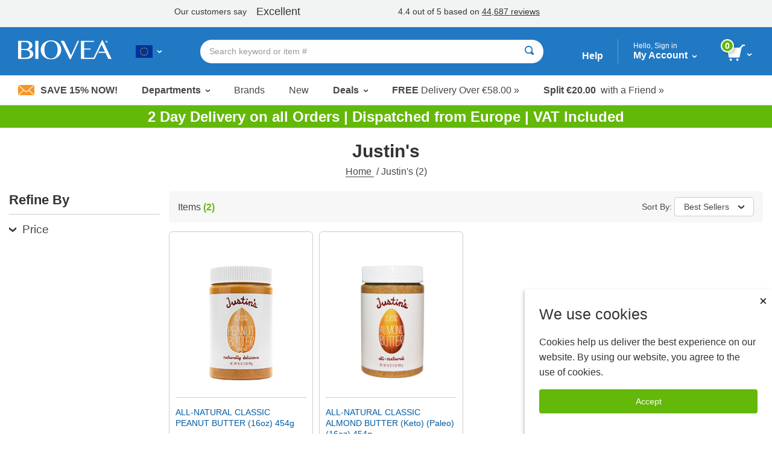

--- FILE ---
content_type: image/svg+xml
request_url: https://www.biovea.com/eu/imgs/biovea-icons/EU_footer_refer-a-friend-icon.svg
body_size: 1755
content:
<?xml version="1.0" encoding="utf-8"?>
<!-- Generator: Adobe Illustrator 23.0.6, SVG Export Plug-In . SVG Version: 6.00 Build 0)  -->
<svg version="1.1" id="Layer_1" xmlns="http://www.w3.org/2000/svg" xmlns:xlink="http://www.w3.org/1999/xlink" x="0px" y="0px"
	 viewBox="0 0 68 68" style="enable-background:new 0 0 68 68;" xml:space="preserve">
<style type="text/css">
	.st0{fill:#F47B0C;}
	.st1{enable-background:new    ;}
	.st2{fill:#FFFFFF;}
</style>
<g>
	<g>
		<path class="st0" d="M34,66.4C16.1,66.4,1.6,51.9,1.6,34S16.1,1.6,34,1.6S66.4,16.1,66.4,34S51.9,66.4,34,66.4z M34,3.6
			C17.2,3.6,3.6,17.2,3.6,34S17.2,64.4,34,64.4S64.4,50.8,64.4,34S50.8,3.6,34,3.6z"/>
	</g>
	<path class="st0" d="M48.3,29.8c0-7.8-6.3-14.1-14.1-14.1S20.1,22,20.1,29.8c0,7.5,5.9,13.7,13.3,14.1v1.8h-1
		c-0.6,0-1.1,0.5-1.1,1.1V50h5.7v-3.2c0-0.6-0.5-1.1-1.1-1.1h-1v-1.8C42.4,43.5,48.3,37.4,48.3,29.8z"/>
	<g>
		<circle class="st0" cx="13.8" cy="29" r="3.7"/>
		<path class="st0" d="M15.7,34c-0.2,0.9-1,1.5-1.9,1.5s-1.7-0.7-1.9-1.5H8.8v7.6l2,1.8c0.3,0.2,0.7,0.4,1,0.6v6h4v-6
			c0.2-0.1,0.4-0.2,0.6-0.3l2.4-1.9V34L15.7,34L15.7,34z"/>
	</g>
	<g>
		<circle class="st0" cx="54.4" cy="29" r="3.7"/>
		<path class="st0" d="M56.3,34c-0.2,0.9-1,1.5-1.9,1.5s-1.7-0.7-1.9-1.5h-3.1v7.6l2,1.8c0.3,0.2,0.7,0.4,1,0.6v6h4v-6
			c0.2-0.1,0.4-0.2,0.6-0.3l2.4-1.9V34L56.3,34L56.3,34z"/>
	</g>
</g>
<g class="st1">
	<path class="st2" d="M35,25.7c-1.4,0-2.3,0.9-2.7,2.7H37l-0.6,1.4H32l0,0.8h4.2L35.6,32h-3.4c0.4,2.1,1.4,3.1,2.9,3.1
		c1,0,2-0.4,3-1.2l0,2.9c-0.9,0.5-1.9,0.8-3,0.8c-1.6,0-3-0.5-4-1.6c-0.9-0.9-1.5-2.3-1.8-4h-1.5l0.6-1.4h0.8v-0.5
		c0-0.2,0-0.3,0-0.3h-1.4l0.6-1.4h1c0.3-1.6,1-2.8,1.9-3.7c1-1,2.3-1.5,3.9-1.5c1.1,0,2.3,0.3,3.5,1l-1.2,2.4
		C36.6,26,35.8,25.7,35,25.7z"/>
</g>
</svg>


--- FILE ---
content_type: text/javascript
request_url: https://www.biovea.com/eu/scripts/LinqJS/linq.js
body_size: 16702
content:
/*--------------------------------------------------------------------------
* linq.js - LINQ for JavaScript
* ver 2.2.0.2 (Jan. 21th, 2011)
*
* created and maintained by neuecc <ils@neue.cc>
* licensed under Microsoft Public License(Ms-PL)
* http://neue.cc/
* http://linqjs.codeplex.com/
*--------------------------------------------------------------------------*/

Enumerable = (function ()
{
    var Enumerable = function (getEnumerator)
    {
        this.GetEnumerator = getEnumerator;
    }

    // Generator

    Enumerable.Choice = function () // variable argument
    {
        var args = (arguments[0] instanceof Array) ? arguments[0] : arguments;

        return new Enumerable(function ()
        {
            return new IEnumerator(
                Functions.Blank,
                function ()
                {
                    return this.Yield(args[Math.floor(Math.random() * args.length)]);
                },
                Functions.Blank);
        });
    }

    Enumerable.Cycle = function () // variable argument
    {
        var args = (arguments[0] instanceof Array) ? arguments[0] : arguments;

        return new Enumerable(function ()
        {
            var index = 0;
            return new IEnumerator(
                Functions.Blank,
                function ()
                {
                    if (index >= args.length) index = 0;
                    return this.Yield(args[index++]);
                },
                Functions.Blank);
        });
    }

    Enumerable.Empty = function ()
    {
        return new Enumerable(function ()
        {
            return new IEnumerator(
                Functions.Blank,
                function () { return false; },
                Functions.Blank);
        });
    }

    Enumerable.From = function (obj)
    {
        if (obj == null)
        {
            return Enumerable.Empty();
        }
        if (obj instanceof Enumerable)
        {
            return obj;
        }
        if (typeof obj == Types.Number || typeof obj == Types.Boolean)
        {
            return Enumerable.Repeat(obj, 1);
        }
        if (typeof obj == Types.String)
        {
            return new Enumerable(function ()
            {
                var index = 0;
                return new IEnumerator(
                    Functions.Blank,
                    function ()
                    {
                        return (index < obj.length) ? this.Yield(obj.charAt(index++)) : false;
                    },
                    Functions.Blank);
            });
        }
        if (typeof obj != Types.Function)
        {
            // array or array like object
            if (typeof obj.length == Types.Number)
            {
                return new ArrayEnumerable(obj);
            }

            // JScript's IEnumerable
            if (!(obj instanceof Object) && Utils.IsIEnumerable(obj))
            {
                return new Enumerable(function ()
                {
                    var isFirst = true;
                    var enumerator;
                    return new IEnumerator(
                        function () { enumerator = new Enumerator(obj); },
                        function ()
                        {
                            if (isFirst) isFirst = false;
                            else enumerator.moveNext();

                            return (enumerator.atEnd()) ? false : this.Yield(enumerator.item());
                        },
                        Functions.Blank);
                });
            }
        }

        // case function/object : Create KeyValuePair[]
        return new Enumerable(function ()
        {
            var array = [];
            var index = 0;

            return new IEnumerator(
                function ()
                {
                    for (var key in obj)
                    {
                        if (!(obj[key] instanceof Function))
                        {
                            array.push({ Key: key, Value: obj[key] });
                        }
                    }
                },
                function ()
                {
                    return (index < array.length)
                        ? this.Yield(array[index++])
                        : false;
                },
                Functions.Blank);
        });
    },

    Enumerable.Return = function (element)
    {
        return Enumerable.Repeat(element, 1);
    }

    // Overload:function(input, pattern)
    // Overload:function(input, pattern, flags)
    Enumerable.Matches = function (input, pattern, flags)
    {
        if (flags == null) flags = "";
        if (pattern instanceof RegExp)
        {
            flags += (pattern.ignoreCase) ? "i" : "";
            flags += (pattern.multiline) ? "m" : "";
            pattern = pattern.source;
        }
        if (flags.indexOf("g") === -1) flags += "g";

        return new Enumerable(function ()
        {
            var regex;
            return new IEnumerator(
                function () { regex = new RegExp(pattern, flags) },
                function ()
                {
                    var match = regex.exec(input);
                    return (match) ? this.Yield(match) : false;
                },
                Functions.Blank);
        });
    }

    // Overload:function(start, count)
    // Overload:function(start, count, step)
    Enumerable.Range = function (start, count, step)
    {
        if (step == null) step = 1;
        return Enumerable.ToInfinity(start, step).Take(count);
    }

    // Overload:function(start, count)
    // Overload:function(start, count, step)
    Enumerable.RangeDown = function (start, count, step)
    {
        if (step == null) step = 1;
        return Enumerable.ToNegativeInfinity(start, step).Take(count);
    }

    // Overload:function(start, to)
    // Overload:function(start, to, step)
    Enumerable.RangeTo = function (start, to, step)
    {
        if (step == null) step = 1;
        return (start < to)
            ? Enumerable.ToInfinity(start, step).TakeWhile(function (i) { return i <= to; })
            : Enumerable.ToNegativeInfinity(start, step).TakeWhile(function (i) { return i >= to; })
    }

    // Overload:function(obj)
    // Overload:function(obj, num)
    Enumerable.Repeat = function (obj, num)
    {
        if (num != null) return Enumerable.Repeat(obj).Take(num);

        return new Enumerable(function ()
        {
            return new IEnumerator(
                Functions.Blank,
                function () { return this.Yield(obj); },
                Functions.Blank);
        });
    }

    Enumerable.RepeatWithFinalize = function (initializer, finalizer)
    {
        initializer = Utils.CreateLambda(initializer);
        finalizer = Utils.CreateLambda(finalizer);

        return new Enumerable(function ()
        {
            var element;
            return new IEnumerator(
                function () { element = initializer(); },
                function () { return this.Yield(element); },
                function ()
                {
                    if (element != null)
                    {
                        finalizer(element);
                        element = null;
                    }
                });
        });
    }

    // Overload:function(func)
    // Overload:function(func, count)
    Enumerable.Generate = function (func, count)
    {
        if (count != null) return Enumerable.Generate(func).Take(count);
        func = Utils.CreateLambda(func);

        return new Enumerable(function ()
        {
            return new IEnumerator(
                Functions.Blank,
                function () { return this.Yield(func()); },
                Functions.Blank);
        });
    }

    // Overload:function()
    // Overload:function(start)
    // Overload:function(start, step)
    Enumerable.ToInfinity = function (start, step)
    {
        if (start == null) start = 0;
        if (step == null) step = 1;

        return new Enumerable(function ()
        {
            var value;
            return new IEnumerator(
                function () { value = start - step },
                function () { return this.Yield(value += step); },
                Functions.Blank);
        });
    }

    // Overload:function()
    // Overload:function(start)
    // Overload:function(start, step)
    Enumerable.ToNegativeInfinity = function (start, step)
    {
        if (start == null) start = 0;
        if (step == null) step = 1;

        return new Enumerable(function ()
        {
            var value;
            return new IEnumerator(
                function () { value = start + step },
                function () { return this.Yield(value -= step); },
                Functions.Blank);
        });
    }

    Enumerable.Unfold = function (seed, func)
    {
        func = Utils.CreateLambda(func);

        return new Enumerable(function ()
        {
            var isFirst = true;
            var value;
            return new IEnumerator(
                Functions.Blank,
                function ()
                {
                    if (isFirst)
                    {
                        isFirst = false;
                        value = seed;
                        return this.Yield(value);
                    }
                    value = func(value);
                    return this.Yield(value);
                },
                Functions.Blank);
        });
    }

    // Extension Methods

    Enumerable.prototype =
    {
        /* Projection and Filtering Methods */

        // Overload:function(func)
        // Overload:function(func, resultSelector<element>)
        // Overload:function(func, resultSelector<element, nestLevel>)
        CascadeBreadthFirst: function (func, resultSelector)
        {
            var source = this;
            func = Utils.CreateLambda(func);
            resultSelector = Utils.CreateLambda(resultSelector);

            return new Enumerable(function ()
            {
                var enumerator;
                var nestLevel = 0;
                var buffer = [];

                return new IEnumerator(
                    function () { enumerator = source.GetEnumerator(); },
                    function ()
                    {
                        while (true)
                        {
                            if (enumerator.MoveNext())
                            {
                                buffer.push(enumerator.Current());
                                return this.Yield(resultSelector(enumerator.Current(), nestLevel));
                            }

                            var next = Enumerable.From(buffer).SelectMany(function (x) { return func(x); });
                            if (!next.Any())
                            {
                                return false;
                            }
                            else
                            {
                                nestLevel++;
                                buffer = [];
                                Utils.Dispose(enumerator);
                                enumerator = next.GetEnumerator();
                            }
                        }
                    },
                    function () { Utils.Dispose(enumerator); });
            });
        },

        // Overload:function(func)
        // Overload:function(func, resultSelector<element>)
        // Overload:function(func, resultSelector<element, nestLevel>)
        CascadeDepthFirst: function (func, resultSelector)
        {
            var source = this;
            func = Utils.CreateLambda(func);
            resultSelector = Utils.CreateLambda(resultSelector);

            return new Enumerable(function ()
            {
                var enumeratorStack = [];
                var enumerator;

                return new IEnumerator(
                    function () { enumerator = source.GetEnumerator(); },
                    function ()
                    {
                        while (true)
                        {
                            if (enumerator.MoveNext())
                            {
                                var value = resultSelector(enumerator.Current(), enumeratorStack.length);
                                enumeratorStack.push(enumerator);
                                enumerator = Enumerable.From(func(enumerator.Current())).GetEnumerator();
                                return this.Yield(value);
                            }

                            if (enumeratorStack.length <= 0) return false;
                            Utils.Dispose(enumerator);
                            enumerator = enumeratorStack.pop();
                        }
                    },
                    function ()
                    {
                        try { Utils.Dispose(enumerator); }
                        finally { Enumerable.From(enumeratorStack).ForEach(function (s) { s.Dispose(); }) }
                    });
            });
        },

        Flatten: function ()
        {
            var source = this;

            return new Enumerable(function ()
            {
                var enumerator;
                var middleEnumerator = null;

                return new IEnumerator(
                    function () { enumerator = source.GetEnumerator(); },
                    function ()
                    {
                        while (true)
                        {
                            if (middleEnumerator != null)
                            {
                                if (middleEnumerator.MoveNext())
                                {
                                    return this.Yield(middleEnumerator.Current());
                                }
                                else
                                {
                                    middleEnumerator = null;
                                }
                            }

                            if (enumerator.MoveNext())
                            {
                                if (enumerator.Current() instanceof Array)
                                {
                                    Utils.Dispose(middleEnumerator);
                                    middleEnumerator = Enumerable.From(enumerator.Current())
                                        .SelectMany(Functions.Identity)
                                        .Flatten()
                                        .GetEnumerator();
                                    continue;
                                }
                                else
                                {
                                    return this.Yield(enumerator.Current());
                                }
                            }

                            return false;
                        }
                    },
                    function ()
                    {
                        try { Utils.Dispose(enumerator); }
                        finally { Utils.Dispose(middleEnumerator); }
                    });
            });
        },

        Pairwise: function (selector)
        {
            var source = this;
            selector = Utils.CreateLambda(selector);

            return new Enumerable(function ()
            {
                var enumerator;

                return new IEnumerator(
                    function ()
                    {
                        enumerator = source.GetEnumerator();
                        enumerator.MoveNext();
                    },
                    function ()
                    {
                        var prev = enumerator.Current();
                        return (enumerator.MoveNext())
                            ? this.Yield(selector(prev, enumerator.Current()))
                            : false;
                    },
                    function () { Utils.Dispose(enumerator); });
            });
        },

        // Overload:function(func)
        // Overload:function(seed,func<value,element>)
        // Overload:function(seed,func<value,element>,resultSelector)
        Scan: function (seed, func, resultSelector)
        {
            if (resultSelector != null) return this.Scan(seed, func).Select(resultSelector);

            var isUseSeed;
            if (func == null)
            {
                func = Utils.CreateLambda(seed); // arguments[0]
                isUseSeed = false;
            }
            else
            {
                func = Utils.CreateLambda(func);
                isUseSeed = true;
            }
            var source = this;

            return new Enumerable(function ()
            {
                var enumerator;
                var value;
                var isFirst = true;

                return new IEnumerator(
                    function () { enumerator = source.GetEnumerator(); },
                    function ()
                    {
                        if (isFirst)
                        {
                            isFirst = false;
                            if (!isUseSeed)
                            {
                                if (enumerator.MoveNext())
                                {
                                    return this.Yield(value = enumerator.Current());
                                }
                            }
                            else
                            {
                                return this.Yield(value = seed);
                            }
                        }

                        return (enumerator.MoveNext())
                            ? this.Yield(value = func(value, enumerator.Current()))
                            : false;
                    },
                    function () { Utils.Dispose(enumerator); });
            });
        },

        // Overload:function(selector<element>)
        // Overload:function(selector<element,index>)
        Select: function (selector)
        {
            var source = this;
            selector = Utils.CreateLambda(selector);

            return new Enumerable(function ()
            {
                var enumerator;
                var index = 0;

                return new IEnumerator(
                    function () { enumerator = source.GetEnumerator(); },
                    function ()
                    {
                        return (enumerator.MoveNext())
                            ? this.Yield(selector(enumerator.Current(), index++))
                            : false;
                    },
                    function () { Utils.Dispose(enumerator); })
            });
        },

        // Overload:function(collectionSelector<element>)
        // Overload:function(collectionSelector<element,index>)
        // Overload:function(collectionSelector<element>,resultSelector)
        // Overload:function(collectionSelector<element,index>,resultSelector)
        SelectMany: function (collectionSelector, resultSelector)
        {
            var source = this;
            collectionSelector = Utils.CreateLambda(collectionSelector);
            if (resultSelector == null) resultSelector = function (a, b) { return b; }
            resultSelector = Utils.CreateLambda(resultSelector);

            return new Enumerable(function ()
            {
                var enumerator;
                var middleEnumerator = undefined;
                var index = 0;

                return new IEnumerator(
                    function () { enumerator = source.GetEnumerator(); },
                    function ()
                    {
                        if (middleEnumerator === undefined)
                        {
                            if (!enumerator.MoveNext()) return false;
                        }
                        do
                        {
                            if (middleEnumerator == null)
                            {
                                var middleSeq = collectionSelector(enumerator.Current(), index++);
                                middleEnumerator = Enumerable.From(middleSeq).GetEnumerator();
                            }
                            if (middleEnumerator.MoveNext())
                            {
                                return this.Yield(resultSelector(enumerator.Current(), middleEnumerator.Current()));
                            }
                            Utils.Dispose(middleEnumerator);
                            middleEnumerator = null;
                        } while (enumerator.MoveNext())
                        return false;
                    },
                    function ()
                    {
                        try { Utils.Dispose(enumerator); }
                        finally { Utils.Dispose(middleEnumerator); }
                    })
            });
        },

        // Overload:function(predicate<element>)
        // Overload:function(predicate<element,index>)
        Where: function (predicate)
        {
            predicate = Utils.CreateLambda(predicate);
            var source = this;

            return new Enumerable(function ()
            {
                var enumerator;
                var index = 0;

                return new IEnumerator(
                    function () { enumerator = source.GetEnumerator(); },
                    function ()
                    {
                        while (enumerator.MoveNext())
                        {
                            if (predicate(enumerator.Current(), index++))
                            {
                                return this.Yield(enumerator.Current());
                            }
                        }
                        return false;
                    },
                    function () { Utils.Dispose(enumerator); })
            });
        },

        OfType: function (type)
        {
            var typeName;
            switch (type)
            {
                case Number: typeName = Types.Number; break;
                case String: typeName = Types.String; break;
                case Boolean: typeName = Types.Boolean; break;
                case Function: typeName = Types.Function; break;
                default: typeName = null; break;
            }
            return (typeName === null)
                ? this.Where(function (x) { return x instanceof type })
                : this.Where(function (x) { return typeof x === typeName });
        },

        // Overload:function(second,selector<outer,inner>)
        // Overload:function(second,selector<outer,inner,index>)
        Zip: function (second, selector)
        {
            selector = Utils.CreateLambda(selector);
            var source = this;

            return new Enumerable(function ()
            {
                var firstEnumerator;
                var secondEnumerator;
                var index = 0;

                return new IEnumerator(
                    function ()
                    {
                        firstEnumerator = source.GetEnumerator();
                        secondEnumerator = Enumerable.From(second).GetEnumerator();
                    },
                    function ()
                    {
                        if (firstEnumerator.MoveNext() && secondEnumerator.MoveNext())
                        {
                            return this.Yield(selector(firstEnumerator.Current(), secondEnumerator.Current(), index++));
                        }
                        return false;
                    },
                    function ()
                    {
                        try { Utils.Dispose(firstEnumerator); }
                        finally { Utils.Dispose(secondEnumerator); }
                    })
            });
        },

        /* Join Methods */

        // Overload:function (inner, outerKeySelector, innerKeySelector, resultSelector)
        // Overload:function (inner, outerKeySelector, innerKeySelector, resultSelector, compareSelector)
        Join: function (inner, outerKeySelector, innerKeySelector, resultSelector, compareSelector)
        {
            outerKeySelector = Utils.CreateLambda(outerKeySelector);
            innerKeySelector = Utils.CreateLambda(innerKeySelector);
            resultSelector = Utils.CreateLambda(resultSelector);
            compareSelector = Utils.CreateLambda(compareSelector);
            var source = this;

            return new Enumerable(function ()
            {
                var outerEnumerator;
                var lookup;
                var innerElements = null;
                var innerCount = 0;

                return new IEnumerator(
                    function ()
                    {
                        outerEnumerator = source.GetEnumerator();
                        lookup = Enumerable.From(inner).ToLookup(innerKeySelector, Functions.Identity, compareSelector);
                    },
                    function ()
                    {
                        while (true)
                        {
                            if (innerElements != null)
                            {
                                var innerElement = innerElements[innerCount++];
                                if (innerElement !== undefined)
                                {
                                    return this.Yield(resultSelector(outerEnumerator.Current(), innerElement));
                                }

                                innerElement = null;
                                innerCount = 0;
                            }

                            if (outerEnumerator.MoveNext())
                            {
                                var key = outerKeySelector(outerEnumerator.Current());
                                innerElements = lookup.Get(key).ToArray();
                            }
                            else
                            {
                                return false;
                            }
                        }
                    },
                    function () { Utils.Dispose(outerEnumerator); })
            });
        },

        // Overload:function (inner, outerKeySelector, innerKeySelector, resultSelector)
        // Overload:function (inner, outerKeySelector, innerKeySelector, resultSelector, compareSelector)
        GroupJoin: function (inner, outerKeySelector, innerKeySelector, resultSelector, compareSelector)
        {
            outerKeySelector = Utils.CreateLambda(outerKeySelector);
            innerKeySelector = Utils.CreateLambda(innerKeySelector);
            resultSelector = Utils.CreateLambda(resultSelector);
            compareSelector = Utils.CreateLambda(compareSelector);
            var source = this;

            return new Enumerable(function ()
            {
                var enumerator = source.GetEnumerator();
                var lookup = null;

                return new IEnumerator(
                    function ()
                    {
                        enumerator = source.GetEnumerator();
                        lookup = Enumerable.From(inner).ToLookup(innerKeySelector, Functions.Identity, compareSelector);
                    },
                    function ()
                    {
                        if (enumerator.MoveNext())
                        {
                            var innerElement = lookup.Get(outerKeySelector(enumerator.Current()));
                            return this.Yield(resultSelector(enumerator.Current(), innerElement));
                        }
                        return false;
                    },
                    function () { Utils.Dispose(enumerator); })
            });
        },

        /* Set Methods */

        All: function (predicate)
        {
            predicate = Utils.CreateLambda(predicate);

            var result = true;
            this.ForEach(function (x)
            {
                if (!predicate(x))
                {
                    result = false;
                    return false; // break
                }
            });
            return result;
        },

        // Overload:function()
        // Overload:function(predicate)
        Any: function (predicate)
        {
            predicate = Utils.CreateLambda(predicate);

            var enumerator = this.GetEnumerator();
            try
            {
                if (arguments.length == 0) return enumerator.MoveNext(); // case:function()

                while (enumerator.MoveNext()) // case:function(predicate)
                {
                    if (predicate(enumerator.Current())) return true;
                }
                return false;
            }
            finally { Utils.Dispose(enumerator); }
        },

        Concat: function (second)
        {
            var source = this;

            return new Enumerable(function ()
            {
                var firstEnumerator;
                var secondEnumerator;

                return new IEnumerator(
                    function () { firstEnumerator = source.GetEnumerator(); },
                    function ()
                    {
                        if (secondEnumerator == null)
                        {
                            if (firstEnumerator.MoveNext()) return this.Yield(firstEnumerator.Current());
                            secondEnumerator = Enumerable.From(second).GetEnumerator();
                        }
                        if (secondEnumerator.MoveNext()) return this.Yield(secondEnumerator.Current());
                        return false;
                    },
                    function ()
                    {
                        try { Utils.Dispose(firstEnumerator); }
                        finally { Utils.Dispose(secondEnumerator); }
                    })
            });
        },

        Insert: function (index, second)
        {
            var source = this;

            return new Enumerable(function ()
            {
                var firstEnumerator;
                var secondEnumerator;
                var count = 0;
                var isEnumerated = false;

                return new IEnumerator(
                    function ()
                    {
                        firstEnumerator = source.GetEnumerator();
                        secondEnumerator = Enumerable.From(second).GetEnumerator();
                    },
                    function ()
                    {
                        if (count == index && secondEnumerator.MoveNext())
                        {
                            isEnumerated = true;
                            return this.Yield(secondEnumerator.Current());
                        }
                        if (firstEnumerator.MoveNext())
                        {
                            count++;
                            return this.Yield(firstEnumerator.Current());
                        }
                        if (!isEnumerated && secondEnumerator.MoveNext())
                        {
                            return this.Yield(secondEnumerator.Current());
                        }
                        return false;
                    },
                    function ()
                    {
                        try { Utils.Dispose(firstEnumerator); }
                        finally { Utils.Dispose(secondEnumerator); }
                    })
            });
        },

        Alternate: function (value)
        {
            value = Enumerable.Return(value);
            return this.SelectMany(function (elem)
            {
                return Enumerable.Return(elem).Concat(value);
            }).TakeExceptLast();
        },

        // Overload:function(value)
        // Overload:function(value, compareSelector)
        Contains: function (value, compareSelector)
        {
            compareSelector = Utils.CreateLambda(compareSelector);
            var enumerator = this.GetEnumerator();
            try
            {
                while (enumerator.MoveNext())
                {
                    if (compareSelector(enumerator.Current()) === value) return true;
                }
                return false;
            }
            finally { Utils.Dispose(enumerator) }
        },

        DefaultIfEmpty: function (defaultValue)
        {
            var source = this;

            return new Enumerable(function ()
            {
                var enumerator;
                var isFirst = true;

                return new IEnumerator(
                    function () { enumerator = source.GetEnumerator(); },
                    function ()
                    {
                        if (enumerator.MoveNext())
                        {
                            isFirst = false;
                            return this.Yield(enumerator.Current());
                        }
                        else if (isFirst)
                        {
                            isFirst = false;
                            return this.Yield(defaultValue);
                        }
                        return false;
                    },
                    function () { Utils.Dispose(enumerator); })
            });
        },

        // Overload:function()
        // Overload:function(compareSelector)
        Distinct: function (compareSelector)
        {
            return this.Except(Enumerable.Empty(), compareSelector);
        },

        // Overload:function(second)
        // Overload:function(second, compareSelector)
        Except: function (second, compareSelector)
        {
            compareSelector = Utils.CreateLambda(compareSelector);
            var source = this;

            return new Enumerable(function ()
            {
                var enumerator;
                var keys;

                return new IEnumerator(
                    function ()
                    {
                        enumerator = source.GetEnumerator();
                        keys = new Dictionary(compareSelector);
                        Enumerable.From(second).ForEach(function (key) { keys.Add(key); });
                    },
                    function ()
                    {
                        while (enumerator.MoveNext())
                        {
                            var current = enumerator.Current();
                            if (!keys.Contains(current))
                            {
                                keys.Add(current);
                                return this.Yield(current);
                            }
                        }
                        return false;
                    },
                    function () { Utils.Dispose(enumerator); })
            });
        },

        // Overload:function(second)
        // Overload:function(second, compareSelector)
        Intersect: function (second, compareSelector)
        {
            compareSelector = Utils.CreateLambda(compareSelector);
            var source = this;

            return new Enumerable(function ()
            {
                var enumerator;
                var keys;
                var outs;

                return new IEnumerator(
                    function ()
                    {
                        enumerator = source.GetEnumerator();

                        keys = new Dictionary(compareSelector);
                        Enumerable.From(second).ForEach(function (key) { keys.Add(key); });
                        outs = new Dictionary(compareSelector);
                    },
                    function ()
                    {
                        while (enumerator.MoveNext())
                        {
                            var current = enumerator.Current();
                            if (!outs.Contains(current) && keys.Contains(current))
                            {
                                outs.Add(current);
                                return this.Yield(current);
                            }
                        }
                        return false;
                    },
                    function () { Utils.Dispose(enumerator); })
            });
        },

        // Overload:function(second)
        // Overload:function(second, compareSelector)
        SequenceEqual: function (second, compareSelector)
        {
            compareSelector = Utils.CreateLambda(compareSelector);

            var firstEnumerator = this.GetEnumerator();
            try
            {
                var secondEnumerator = Enumerable.From(second).GetEnumerator();
                try
                {
                    while (firstEnumerator.MoveNext())
                    {
                        if (!secondEnumerator.MoveNext()
                            || compareSelector(firstEnumerator.Current()) !== compareSelector(secondEnumerator.Current()))
                        {
                            return false;
                        }
                    }

                    if (secondEnumerator.MoveNext()) return false;
                    return true;
                }
                finally { Utils.Dispose(secondEnumerator); }
            }
            finally { Utils.Dispose(firstEnumerator); }
        },

        Union: function (second, compareSelector)
        {
            compareSelector = Utils.CreateLambda(compareSelector);
            var source = this;

            return new Enumerable(function ()
            {
                var firstEnumerator;
                var secondEnumerator;
                var keys;

                return new IEnumerator(
                    function ()
                    {
                        firstEnumerator = source.GetEnumerator();
                        keys = new Dictionary(compareSelector);
                    },
                    function ()
                    {
                        var current;
                        if (secondEnumerator === undefined)
                        {
                            while (firstEnumerator.MoveNext())
                            {
                                current = firstEnumerator.Current();
                                if (!keys.Contains(current))
                                {
                                    keys.Add(current);
                                    return this.Yield(current);
                                }
                            }
                            secondEnumerator = Enumerable.From(second).GetEnumerator();
                        }
                        while (secondEnumerator.MoveNext())
                        {
                            current = secondEnumerator.Current();
                            if (!keys.Contains(current))
                            {
                                keys.Add(current);
                                return this.Yield(current);
                            }
                        }
                        return false;
                    },
                    function ()
                    {
                        try { Utils.Dispose(firstEnumerator); }
                        finally { Utils.Dispose(secondEnumerator); }
                    })
            });
        },

        /* Ordering Methods */

        OrderBy: function (keySelector)
        {
            return new OrderedEnumerable(this, keySelector, false);
        },

        OrderByDescending: function (keySelector)
        {
            return new OrderedEnumerable(this, keySelector, true);
        },

        Reverse: function ()
        {
            var source = this;

            return new Enumerable(function ()
            {
                var buffer;
                var index;

                return new IEnumerator(
                    function ()
                    {
                        buffer = source.ToArray();
                        index = buffer.length;
                    },
                    function ()
                    {
                        return (index > 0)
                            ? this.Yield(buffer[--index])
                            : false;
                    },
                    Functions.Blank)
            });
        },

        Shuffle: function ()
        {
            var source = this;

            return new Enumerable(function ()
            {
                var buffer;

                return new IEnumerator(
                    function () { buffer = source.ToArray(); },
                    function ()
                    {
                        if (buffer.length > 0)
                        {
                            var i = Math.floor(Math.random() * buffer.length);
                            return this.Yield(buffer.splice(i, 1)[0]);
                        }
                        return false;
                    },
                    Functions.Blank)
            });
        },

        /* Grouping Methods */

        // Overload:function(keySelector)
        // Overload:function(keySelector,elementSelector)
        // Overload:function(keySelector,elementSelector,resultSelector)
        // Overload:function(keySelector,elementSelector,resultSelector,compareSelector)
        GroupBy: function (keySelector, elementSelector, resultSelector, compareSelector)
        {
            var source = this;
            keySelector = Utils.CreateLambda(keySelector);
            elementSelector = Utils.CreateLambda(elementSelector);
            if (resultSelector != null) resultSelector = Utils.CreateLambda(resultSelector);
            compareSelector = Utils.CreateLambda(compareSelector);

            return new Enumerable(function ()
            {
                var enumerator;

                return new IEnumerator(
                    function ()
                    {
                        enumerator = source.ToLookup(keySelector, elementSelector, compareSelector)
                            .ToEnumerable()
                            .GetEnumerator();
                    },
                    function ()
                    {
                        while (enumerator.MoveNext())
                        {
                            return (resultSelector == null)
                                ? this.Yield(enumerator.Current())
                                : this.Yield(resultSelector(enumerator.Current().Key(), enumerator.Current()));
                        }
                        return false;
                    },
                    function () { Utils.Dispose(enumerator); })
            });
        },

        // Overload:function(keySelector)
        // Overload:function(keySelector,elementSelector)
        // Overload:function(keySelector,elementSelector,resultSelector)
        // Overload:function(keySelector,elementSelector,resultSelector,compareSelector)
        PartitionBy: function (keySelector, elementSelector, resultSelector, compareSelector)
        {

            var source = this;
            keySelector = Utils.CreateLambda(keySelector);
            elementSelector = Utils.CreateLambda(elementSelector);
            compareSelector = Utils.CreateLambda(compareSelector);
            var hasResultSelector;
            if (resultSelector == null)
            {
                hasResultSelector = false;
                resultSelector = function (key, group) { return new Grouping(key, group) }
            }
            else
            {
                hasResultSelector = true;
                resultSelector = Utils.CreateLambda(resultSelector);
            }

            return new Enumerable(function ()
            {
                var enumerator;
                var key;
                var compareKey;
                var group = [];

                return new IEnumerator(
                    function ()
                    {
                        enumerator = source.GetEnumerator();
                        if (enumerator.MoveNext())
                        {
                            key = keySelector(enumerator.Current());
                            compareKey = compareSelector(key);
                            group.push(elementSelector(enumerator.Current()));
                        }
                    },
                    function ()
                    {
                        var hasNext;
                        while ((hasNext = enumerator.MoveNext()) == true)
                        {
                            if (compareKey === compareSelector(keySelector(enumerator.Current())))
                            {
                                group.push(elementSelector(enumerator.Current()));
                            }
                            else break;
                        }

                        if (group.length > 0)
                        {
                            var result = (hasResultSelector)
                                ? resultSelector(key, Enumerable.From(group))
                                : resultSelector(key, group);
                            if (hasNext)
                            {
                                key = keySelector(enumerator.Current());
                                compareKey = compareSelector(key);
                                group = [elementSelector(enumerator.Current())];
                            }
                            else group = [];

                            return this.Yield(result);
                        }

                        return false;
                    },
                    function () { Utils.Dispose(enumerator); })
            });
        },

        BufferWithCount: function (count)
        {
            var source = this;

            return new Enumerable(function ()
            {
                var enumerator;

                return new IEnumerator(
                function () { enumerator = source.GetEnumerator(); },
                function ()
                {
                    var array = [];
                    var index = 0;
                    while (enumerator.MoveNext())
                    {
                        array.push(enumerator.Current());
                        if (++index >= count) return this.Yield(array);
                    }
                    if (array.length > 0) return this.Yield(array);
                    return false;
                },
                function () { Utils.Dispose(enumerator); })
            });
        },

        /* Aggregate Methods */

        // Overload:function(func)
        // Overload:function(seed,func)
        // Overload:function(seed,func,resultSelector)
        Aggregate: function (seed, func, resultSelector)
        {
            return this.Scan(seed, func, resultSelector).Last();
        },

        // Overload:function()
        // Overload:function(selector)
        Average: function (selector)
        {
            selector = Utils.CreateLambda(selector);

            var sum = 0;
            var count = 0;
            this.ForEach(function (x)
            {
                sum += selector(x);
                ++count;
            });

            return sum / count;
        },

        // Overload:function()
        // Overload:function(predicate)
        Count: function (predicate)
        {
            predicate = (predicate == null) ? Functions.True : Utils.CreateLambda(predicate);

            var count = 0;
            this.ForEach(function (x, i)
            {
                if (predicate(x, i)) ++count;
            });
            return count;
        },

        // Overload:function()
        // Overload:function(selector)
        Max: function (selector)
        {
            if (selector == null) selector = Functions.Identity;
            return this.Select(selector).Aggregate(function (a, b) { return (a > b) ? a : b; });
        },

        // Overload:function()
        // Overload:function(selector)
        Min: function (selector)
        {
            if (selector == null) selector = Functions.Identity;
            return this.Select(selector).Aggregate(function (a, b) { return (a < b) ? a : b; });
        },

        MaxBy: function (keySelector)
        {
            keySelector = Utils.CreateLambda(keySelector);
            return this.Aggregate(function (a, b) { return (keySelector(a) > keySelector(b)) ? a : b });
        },

        MinBy: function (keySelector)
        {
            keySelector = Utils.CreateLambda(keySelector);
            return this.Aggregate(function (a, b) { return (keySelector(a) < keySelector(b)) ? a : b });
        },

        // Overload:function()
        // Overload:function(selector)
        Sum: function (selector)
        {
            if (selector == null) selector = Functions.Identity;
            return this.Select(selector).Aggregate(0, function (a, b) { return a + b; });
        },

        /* Paging Methods */

        ElementAt: function (index)
        {
            var value;
            var found = false;
            this.ForEach(function (x, i)
            {
                if (i == index)
                {
                    value = x;
                    found = true;
                    return false;
                }
            });

            if (!found) throw new Error("index is less than 0 or greater than or equal to the number of elements in source.");
            return value;
        },

        ElementAtOrDefault: function (index, defaultValue)
        {
            var value;
            var found = false;
            this.ForEach(function (x, i)
            {
                if (i == index)
                {
                    value = x;
                    found = true;
                    return false;
                }
            });

            return (!found) ? defaultValue : value;
        },

        // Overload:function()
        // Overload:function(predicate)
        First: function (predicate)
        {
            if (predicate != null) return this.Where(predicate).First();

            var value;
            var found = false;
            this.ForEach(function (x)
            {
                value = x;
                found = true;
                return false;
            });

            if (!found) throw new Error("First:No element satisfies the condition.");
            return value;
        },

        // Overload:function(defaultValue)
        // Overload:function(defaultValue,predicate)
        FirstOrDefault: function (defaultValue, predicate)
        {
            if (predicate != null) return this.Where(predicate).FirstOrDefault(defaultValue);

            var value;
            var found = false;
            this.ForEach(function (x)
            {
                value = x;
                found = true;
                return false;
            });
            return (!found) ? defaultValue : value;
        },

        // Overload:function()
        // Overload:function(predicate)
        Last: function (predicate)
        {
            if (predicate != null) return this.Where(predicate).Last();

            var value;
            var found = false;
            this.ForEach(function (x)
            {
                found = true;
                value = x;
            });

            if (!found) throw new Error("Last:No element satisfies the condition.");
            return value;
        },

        // Overload:function(defaultValue)
        // Overload:function(defaultValue,predicate)
        LastOrDefault: function (defaultValue, predicate)
        {
            if (predicate != null) return this.Where(predicate).LastOrDefault(defaultValue);

            var value;
            var found = false;
            this.ForEach(function (x)
            {
                found = true;
                value = x;
            });
            return (!found) ? defaultValue : value;
        },

        // Overload:function()
        // Overload:function(predicate)
        Single: function (predicate)
        {
            if (predicate != null) return this.Where(predicate).Single();

            var value;
            var found = false;
            this.ForEach(function (x)
            {
                if (!found)
                {
                    found = true;
                    value = x;
                }
                else throw new Error("Single:sequence contains more than one element.");
            });

            if (!found) throw new Error("Single:No element satisfies the condition.");
            return value;
        },

        // Overload:function(defaultValue)
        // Overload:function(defaultValue,predicate)
        SingleOrDefault: function (defaultValue, predicate)
        {
            if (predicate != null) return this.Where(predicate).SingleOrDefault(defaultValue);

            var value;
            var found = false;
            this.ForEach(function (x)
            {
                if (!found)
                {
                    found = true;
                    value = x;
                }
                else throw new Error("Single:sequence contains more than one element.");
            });

            return (!found) ? defaultValue : value;
        },

        Skip: function (count)
        {
            var source = this;

            return new Enumerable(function ()
            {
                var enumerator;
                var index = 0;

                return new IEnumerator(
                    function ()
                    {
                        enumerator = source.GetEnumerator();
                        while (index++ < count && enumerator.MoveNext()) { };
                    },
                    function ()
                    {
                        return (enumerator.MoveNext())
                            ? this.Yield(enumerator.Current())
                            : false;
                    },
                    function () { Utils.Dispose(enumerator); })
            });
        },

        // Overload:function(predicate<element>)
        // Overload:function(predicate<element,index>)
        SkipWhile: function (predicate)
        {
            predicate = Utils.CreateLambda(predicate);
            var source = this;

            return new Enumerable(function ()
            {
                var enumerator;
                var index = 0;
                var isSkipEnd = false;

                return new IEnumerator(
                    function () { enumerator = source.GetEnumerator(); },
                    function ()
                    {
                        while (!isSkipEnd)
                        {
                            if (enumerator.MoveNext())
                            {
                                if (!predicate(enumerator.Current(), index++))
                                {
                                    isSkipEnd = true;
                                    return this.Yield(enumerator.Current());
                                }
                                continue;
                            }
                            else return false;
                        }

                        return (enumerator.MoveNext())
                            ? this.Yield(enumerator.Current())
                            : false;

                    },
                    function () { Utils.Dispose(enumerator); });
            });
        },

        Take: function (count)
        {
            var source = this;

            return new Enumerable(function ()
            {
                var enumerator;
                var index = 0;

                return new IEnumerator(
                    function () { enumerator = source.GetEnumerator(); },
                    function ()
                    {
                        return (index++ < count && enumerator.MoveNext())
                            ? this.Yield(enumerator.Current())
                            : false;
                    },
                    function () { Utils.Dispose(enumerator); }
                )
            });
        },

        // Overload:function(predicate<element>)
        // Overload:function(predicate<element,index>)
        TakeWhile: function (predicate)
        {
            predicate = Utils.CreateLambda(predicate);
            var source = this;

            return new Enumerable(function ()
            {
                var enumerator;
                var index = 0;

                return new IEnumerator(
                    function () { enumerator = source.GetEnumerator(); },
                    function ()
                    {
                        return (enumerator.MoveNext() && predicate(enumerator.Current(), index++))
                            ? this.Yield(enumerator.Current())
                            : false;
                    },
                    function () { Utils.Dispose(enumerator); });
            });
        },

        // Overload:function()
        // Overload:function(count)
        TakeExceptLast: function (count)
        {
            if (count == null) count = 1;
            var source = this;

            return new Enumerable(function ()
            {
                if (count <= 0) return source.GetEnumerator(); // do nothing

                var enumerator;
                var q = [];

                return new IEnumerator(
                    function () { enumerator = source.GetEnumerator(); },
                    function ()
                    {
                        while (enumerator.MoveNext())
                        {
                            if (q.length == count)
                            {
                                q.push(enumerator.Current());
                                return this.Yield(q.shift());
                            }
                            q.push(enumerator.Current());
                        }
                        return false;
                    },
                    function () { Utils.Dispose(enumerator); });
            });
        },

        TakeFromLast: function (count)
        {
            if (count <= 0 || count == null) return Enumerable.Empty();
            var source = this;

            return new Enumerable(function ()
            {
                var sourceEnumerator;
                var enumerator;
                var q = [];

                return new IEnumerator(
                    function () { sourceEnumerator = source.GetEnumerator(); },
                    function ()
                    {
                        while (sourceEnumerator.MoveNext())
                        {
                            if (q.length == count) q.shift()
                            q.push(sourceEnumerator.Current());
                        }
                        if (enumerator == null)
                        {
                            enumerator = Enumerable.From(q).GetEnumerator();
                        }
                        return (enumerator.MoveNext())
                            ? this.Yield(enumerator.Current())
                            : false;
                    },
                    function () { Utils.Dispose(enumerator); });
            });
        },

        IndexOf: function (item)
        {
            var found = null;
            this.ForEach(function (x, i)
            {
                if (x === item)
                {
                    found = i;
                    return true;
                }
            });

            return (found !== null) ? found : -1;
        },

        LastIndexOf: function (item)
        {
            var result = -1;
            this.ForEach(function (x, i)
            {
                if (x === item) result = i;
            });

            return result;
        },

        /* Convert Methods */

        ToArray: function ()
        {
            var array = [];
            this.ForEach(function (x) { array.push(x) });
            return array;
        },

        // Overload:function(keySelector)
        // Overload:function(keySelector, elementSelector)
        // Overload:function(keySelector, elementSelector, compareSelector)
        ToLookup: function (keySelector, elementSelector, compareSelector)
        {
            keySelector = Utils.CreateLambda(keySelector);
            elementSelector = Utils.CreateLambda(elementSelector);
            compareSelector = Utils.CreateLambda(compareSelector);

            var dict = new Dictionary(compareSelector);
            this.ForEach(function (x)
            {
                var key = keySelector(x);
                var element = elementSelector(x);

                var array = dict.Get(key);
                if (array !== undefined) array.push(element);
                else dict.Add(key, [element]);
            });
            return new Lookup(dict);
        },

        ToObject: function (keySelector, elementSelector)
        {
            keySelector = Utils.CreateLambda(keySelector);
            elementSelector = Utils.CreateLambda(elementSelector);

            var obj = {};
            this.ForEach(function (x)
            {
                obj[keySelector(x)] = elementSelector(x);
            });
            return obj;
        },

        // Overload:function(keySelector, elementSelector)
        // Overload:function(keySelector, elementSelector, compareSelector)
        ToDictionary: function (keySelector, elementSelector, compareSelector)
        {
            keySelector = Utils.CreateLambda(keySelector);
            elementSelector = Utils.CreateLambda(elementSelector);
            compareSelector = Utils.CreateLambda(compareSelector);

            var dict = new Dictionary(compareSelector);
            this.ForEach(function (x)
            {
                dict.Add(keySelector(x), elementSelector(x));
            });
            return dict;
        },

        // Overload:function()
        // Overload:function(replacer)
        // Overload:function(replacer, space)
        ToJSON: function (replacer, space)
        {
            return JSON.stringify(this.ToArray(), replacer, space);
        },

        // Overload:function()
        // Overload:function(separator)
        // Overload:function(separator,selector)
        ToString: function (separator, selector)
        {
            if (separator == null) separator = "";
            if (selector == null) selector = Functions.Identity;

            return this.Select(selector).ToArray().join(separator);
        },


        /* Action Methods */

        // Overload:function(action<element>)
        // Overload:function(action<element,index>)
        Do: function (action)
        {
            var source = this;
            action = Utils.CreateLambda(action);

            return new Enumerable(function ()
            {
                var enumerator;
                var index = 0;

                return new IEnumerator(
                    function () { enumerator = source.GetEnumerator(); },
                    function ()
                    {
                        if (enumerator.MoveNext())
                        {
                            action(enumerator.Current(), index++);
                            return this.Yield(enumerator.Current());
                        }
                        return false;
                    },
                    function () { Utils.Dispose(enumerator); });
            });
        },

        // Overload:function(action<element>)
        // Overload:function(action<element,index>)
        // Overload:function(func<element,bool>)
        // Overload:function(func<element,index,bool>)
        ForEach: function (action)
        {
            action = Utils.CreateLambda(action);

            var index = 0;
            var enumerator = this.GetEnumerator();
            try
            {
                while (enumerator.MoveNext())
                {
                    if (action(enumerator.Current(), index++) === false) break;
                }
            }
            finally { Utils.Dispose(enumerator); }
        },

        // Overload:function()
        // Overload:function(separator)
        // Overload:function(separator,selector)
        Write: function (separator, selector)
        {
            if (separator == null) separator = "";
            selector = Utils.CreateLambda(selector);

            var isFirst = true;
            this.ForEach(function (item)
            {
                if (isFirst) isFirst = false;
                else document.write(separator);
                document.write(selector(item));
            });
        },

        // Overload:function()
        // Overload:function(selector)
        WriteLine: function (selector)
        {
            selector = Utils.CreateLambda(selector);

            this.ForEach(function (item)
            {
                document.write(selector(item));
                document.write("<br />");
            });
        },

        Force: function ()
        {
            var enumerator = this.GetEnumerator();

            try { while (enumerator.MoveNext()) { } }
            finally { Utils.Dispose(enumerator); }
        },

        /* Functional Methods */

        Let: function (func)
        {
            func = Utils.CreateLambda(func);
            var source = this;

            return new Enumerable(function ()
            {
                var enumerator;

                return new IEnumerator(
                    function ()
                    {
                        enumerator = Enumerable.From(func(source)).GetEnumerator();
                    },
                    function ()
                    {
                        return (enumerator.MoveNext())
                            ? this.Yield(enumerator.Current())
                            : false;
                    },
                    function () { Utils.Dispose(enumerator); })
            });
        },

        Share: function ()
        {
            var source = this;
            var sharedEnumerator;

            return new Enumerable(function ()
            {
                return new IEnumerator(
                    function ()
                    {
                        if (sharedEnumerator == null)
                        {
                            sharedEnumerator = source.GetEnumerator();
                        }
                    },
                    function ()
                    {
                        return (sharedEnumerator.MoveNext())
                            ? this.Yield(sharedEnumerator.Current())
                            : false;
                    },
                    Functions.Blank
                )
            });
        },

        MemoizeAll: function ()
        {
            var source = this;
            var cache;
            var enumerator;

            return new Enumerable(function ()
            {
                var index = -1;

                return new IEnumerator(
                    function ()
                    {
                        if (enumerator == null)
                        {
                            enumerator = source.GetEnumerator();
                            cache = [];
                        }
                    },
                    function ()
                    {
                        index++;
                        if (cache.length <= index)
                        {
                            return (enumerator.MoveNext())
                                ? this.Yield(cache[index] = enumerator.Current())
                                : false;
                        }

                        return this.Yield(cache[index]);
                    },
                    Functions.Blank
                )
            });
        },

        /* Error Handling Methods */

        Catch: function (handler)
        {
            handler = Utils.CreateLambda(handler);
            var source = this;

            return new Enumerable(function ()
            {
                var enumerator;

                return new IEnumerator(
                    function () { enumerator = source.GetEnumerator(); },
                    function ()
                    {
                        try
                        {
                            return (enumerator.MoveNext())
                               ? this.Yield(enumerator.Current())
                               : false;
                        }
                        catch (e)
                        {
                            handler(e);
                            return false;
                        }
                    },
                    function () { Utils.Dispose(enumerator); });
            });
        },

        Finally: function (finallyAction)
        {
            finallyAction = Utils.CreateLambda(finallyAction);
            var source = this;

            return new Enumerable(function ()
            {
                var enumerator;

                return new IEnumerator(
                    function () { enumerator = source.GetEnumerator(); },
                    function ()
                    {
                        return (enumerator.MoveNext())
                           ? this.Yield(enumerator.Current())
                           : false;
                    },
                    function ()
                    {
                        try { Utils.Dispose(enumerator); }
                        finally { finallyAction(); }
                    });
            });
        },

        /* For Debug Methods */

        // Overload:function()
        // Overload:function(message)
        // Overload:function(message,selector)
        Trace: function (message, selector)
        {
            if (message == null) message = "Trace";
            selector = Utils.CreateLambda(selector);

            return this.Do(function (item)
            {
                console.log(message, ":", selector(item));
            });
        }
    }

    // private

    // static functions
    var Functions =
    {
        Identity: function (x) { return x; },
        True: function () { return true; },
        Blank: function () { }
    }

    // static const
    var Types =
    {
        Boolean: typeof true,
        Number: typeof 0,
        String: typeof "",
        Object: typeof {},
        Undefined: typeof undefined,
        Function: typeof function () { }
    }

    // static utility methods
    var Utils =
    {
        // Create anonymous function from lambda expression string
        CreateLambda: function (expression)
        {
            if (expression == null) return Functions.Identity;
            if (typeof expression == Types.String)
            {
                if (expression == "")
                {
                    return Functions.Identity;
                }
                else if (expression.indexOf("=>") == -1)
                {
                    return new Function("$,$$,$$$,$$$$", "return " + expression);
                }
                else
                {
                    var expr = expression.match(/^[(\s]*([^()]*?)[)\s]*=>(.*)/);
                    return new Function(expr[1], "return " + expr[2]);
                }
            }
            return expression;
        },

        IsIEnumerable: function (obj)
        {
            if (typeof Enumerator != Types.Undefined)
            {
                try
                {
                    new Enumerator(obj);
                    return true;
                }
                catch (e) { }
            }
            return false;
        },

        Compare: function (a, b)
        {
            return (a === b) ? 0
                : (a > b) ? 1
                : -1;
        },

        Dispose: function (obj)
        {
            if (obj != null) obj.Dispose();
        }
    }

    // IEnumerator State
    var State = { Before: 0, Running: 1, After: 2 }

    // name "Enumerator" is conflict JScript's "Enumerator"
    var IEnumerator = function (initialize, tryGetNext, dispose)
    {
        var yielder = new Yielder();
        var state = State.Before;

        this.Current = yielder.Current;
        this.MoveNext = function ()
        {
            try
            {
                switch (state)
                {
                    case State.Before:
                        state = State.Running;
                        initialize(); // fall through
                    case State.Running:
                        if (tryGetNext.apply(yielder))
                        {
                            return true;
                        }
                        else
                        {
                            this.Dispose();
                            return false;
                        }
                    case State.After:
                        return false;
                }
            }
            catch (e)
            {
                this.Dispose();
                throw e;
            }
        }
        this.Dispose = function ()
        {
            if (state != State.Running) return;

            try { dispose(); }
            finally { state = State.After; }
        }
    }

    // for tryGetNext
    var Yielder = function ()
    {
        var current = null;
        this.Current = function () { return current; }
        this.Yield = function (value)
        {
            current = value;
            return true;
        }
    }

    // for OrderBy/ThenBy

    var OrderedEnumerable = function (source, keySelector, descending, parent)
    {
        this.source = source;
        this.keySelector = Utils.CreateLambda(keySelector);
        this.descending = descending;
        this.parent = parent;
    }
    OrderedEnumerable.prototype = new Enumerable();

    OrderedEnumerable.prototype.CreateOrderedEnumerable = function (keySelector, descending)
    {
        return new OrderedEnumerable(this.source, keySelector, descending, this);
    }

    OrderedEnumerable.prototype.ThenBy = function (keySelector)
    {
        return this.CreateOrderedEnumerable(keySelector, false);
    }

    OrderedEnumerable.prototype.ThenByDescending = function (keySelector)
    {
        return this.CreateOrderedEnumerable(keySelector, true);
    }

    OrderedEnumerable.prototype.GetEnumerator = function ()
    {
        var self = this;
        var buffer;
        var indexes;
        var index = 0;

        return new IEnumerator(
            function ()
            {
                buffer = [];
                indexes = [];
                self.source.ForEach(function (item, index)
                {
                    buffer.push(item);
                    indexes.push(index);
                });
                var sortContext = SortContext.Create(self, null);
                sortContext.GenerateKeys(buffer);

                indexes.sort(function (a, b) { return sortContext.Compare(a, b); });
            },
            function ()
            {
                return (index < indexes.length)
                    ? this.Yield(buffer[indexes[index++]])
                    : false;
            },
            Functions.Blank
        )
    }

    var SortContext = function (keySelector, descending, child)
    {
        this.keySelector = keySelector;
        this.descending = descending;
        this.child = child;
        this.keys = null;
    }

    SortContext.Create = function (orderedEnumerable, currentContext)
    {
        var context = new SortContext(orderedEnumerable.keySelector, orderedEnumerable.descending, currentContext);
        if (orderedEnumerable.parent != null) return SortContext.Create(orderedEnumerable.parent, context);
        return context;
    }

    SortContext.prototype.GenerateKeys = function (source)
    {
        var len = source.length;
        var keySelector = this.keySelector;
        var keys = new Array(len);
        for (var i = 0; i < len; i++) keys[i] = keySelector(source[i]);
        this.keys = keys;

        if (this.child != null) this.child.GenerateKeys(source);
    }

    SortContext.prototype.Compare = function (index1, index2)
    {
        var comparison = Utils.Compare(this.keys[index1], this.keys[index2]);

        if (comparison == 0)
        {
            if (this.child != null) return this.child.Compare(index1, index2)
            comparison = Utils.Compare(index1, index2);
        }

        return (this.descending) ? -comparison : comparison;
    }

    // optimize array or arraylike object

    var ArrayEnumerable = function (source)
    {
        this.source = source;
    }
    ArrayEnumerable.prototype = new Enumerable();

    ArrayEnumerable.prototype.Any = function (predicate)
    {
        return (predicate == null)
            ? (this.source.length > 0)
            : Enumerable.prototype.Any.apply(this, arguments);
    }

    ArrayEnumerable.prototype.Count = function (predicate)
    {
        return (predicate == null)
            ? this.source.length
            : Enumerable.prototype.Count.apply(this, arguments);
    }

    ArrayEnumerable.prototype.ElementAt = function (index)
    {
        return (0 <= index && index < this.source.length)
            ? this.source[index]
            : Enumerable.prototype.ElementAt.apply(this, arguments);
    }

    ArrayEnumerable.prototype.ElementAtOrDefault = function (index, defaultValue)
    {
        return (0 <= index && index < this.source.length)
            ? this.source[index]
            : defaultValue;
    }

    ArrayEnumerable.prototype.First = function (predicate)
    {
        return (predicate == null && this.source.length > 0)
            ? this.source[0]
            : Enumerable.prototype.First.apply(this, arguments);
    }

    ArrayEnumerable.prototype.FirstOrDefault = function (defaultValue, predicate)
    {
        if (predicate != null)
        {
            return Enumerable.prototype.FirstOrDefault.apply(this, arguments);
        }

        return this.source.length > 0 ? this.source[0] : defaultValue;
    }

    ArrayEnumerable.prototype.Last = function (predicate)
    {
        return (predicate == null && this.source.length > 0)
            ? this.source[this.source.length - 1]
            : Enumerable.prototype.Last.apply(this, arguments);
    }

    ArrayEnumerable.prototype.LastOrDefault = function (defaultValue, predicate)
    {
        if (predicate != null)
        {
            return Enumerable.prototype.LastOrDefault.apply(this, arguments);
        }

        return this.source.length > 0 ? this.source[this.source.length - 1] : defaultValue;
    }

    ArrayEnumerable.prototype.Skip = function (count)
    {
        var source = this.source;

        return new Enumerable(function ()
        {
            var index;

            return new IEnumerator(
                function () { index = (count < 0) ? 0 : count },
                function ()
                {
                    return (index < source.length)
                        ? this.Yield(source[index++])
                        : false;
                },
                Functions.Blank);
        });
    };

    ArrayEnumerable.prototype.TakeExceptLast = function (count)
    {
        if (count == null) count = 1;
        return this.Take(this.source.length - count);
    }

    ArrayEnumerable.prototype.TakeFromLast = function (count)
    {
        return this.Skip(this.source.length - count);
    }

    ArrayEnumerable.prototype.Reverse = function ()
    {
        var source = this.source;

        return new Enumerable(function ()
        {
            var index;

            return new IEnumerator(
                function ()
                {
                    index = source.length;
                },
                function ()
                {
                    return (index > 0)
                        ? this.Yield(source[--index])
                        : false;
                },
                Functions.Blank)
        });
    }

    ArrayEnumerable.prototype.SequenceEqual = function (second, compareSelector)
    {
        if ((second instanceof ArrayEnumerable || second instanceof Array)
            && compareSelector == null
            && Enumerable.From(second).Count() != this.Count())
        {
            return false;
        }

        return Enumerable.prototype.SequenceEqual.apply(this, arguments);
    }

    ArrayEnumerable.prototype.ToString = function (separator, selector)
    {
        if (selector != null || !(this.source instanceof Array))
        {
            return Enumerable.prototype.ToString.apply(this, arguments);
        }

        if (separator == null) separator = "";
        return this.source.join(separator);
    }

    ArrayEnumerable.prototype.GetEnumerator = function ()
    {
        var source = this.source;
        var index = 0;

        return new IEnumerator(
            Functions.Blank,
            function ()
            {
                return (index < source.length)
                    ? this.Yield(source[index++])
                    : false;
            },
            Functions.Blank);
    }

    // Collections

    var Dictionary = (function ()
    {
        // static utility methods
        var HasOwnProperty = function (target, key)
        {
            return Object.prototype.hasOwnProperty.call(target, key);
        }

        var ComputeHashCode = function (obj)
        {
            if (obj === null) return "null";
            if (obj === undefined) return "undefined";

            return (typeof obj.toString === Types.Function)
                ? obj.toString()
                : Object.prototype.toString.call(obj);
        }

        // LinkedList for Dictionary
        var HashEntry = function (key, value)
        {
            this.Key = key;
            this.Value = value;
            this.Prev = null;
            this.Next = null;
        }

        var EntryList = function ()
        {
            this.First = null;
            this.Last = null;
        }
        EntryList.prototype =
        {
            AddLast: function (entry)
            {
                if (this.Last != null)
                {
                    this.Last.Next = entry;
                    entry.Prev = this.Last;
                    this.Last = entry;
                }
                else this.First = this.Last = entry;
            },

            Replace: function (entry, newEntry)
            {
                if (entry.Prev != null)
                {
                    entry.Prev.Next = newEntry;
                    newEntry.Prev = entry.Prev;
                }
                else this.First = newEntry;

                if (entry.Next != null)
                {
                    entry.Next.Prev = newEntry;
                    newEntry.Next = entry.Next;
                }
                else this.Last = newEntry;

            },

            Remove: function (entry)
            {
                if (entry.Prev != null) entry.Prev.Next = entry.Next;
                else this.First = entry.Next;

                if (entry.Next != null) entry.Next.Prev = entry.Prev;
                else this.Last = entry.Prev;
            }
        }

        // Overload:function()
        // Overload:function(compareSelector)
        var Dictionary = function (compareSelector)
        {
            this.count = 0;
            this.entryList = new EntryList();
            this.buckets = {}; // as Dictionary<string,List<object>>
            this.compareSelector = (compareSelector == null) ? Functions.Identity : compareSelector;
        }

        Dictionary.prototype =
        {
            Add: function (key, value)
            {
                var compareKey = this.compareSelector(key);
                var hash = ComputeHashCode(compareKey);
                var entry = new HashEntry(key, value);
                if (HasOwnProperty(this.buckets, hash))
                {
                    var array = this.buckets[hash];
                    for (var i = 0; i < array.length; i++)
                    {
                        if (this.compareSelector(array[i].Key) === compareKey)
                        {
                            this.entryList.Replace(array[i], entry);
                            array[i] = entry;
                            return;
                        }
                    }
                    array.push(entry);
                }
                else
                {
                    this.buckets[hash] = [entry];
                }
                this.count++;
                this.entryList.AddLast(entry);
            },

            Get: function (key)
            {
                var compareKey = this.compareSelector(key);
                var hash = ComputeHashCode(compareKey);
                if (!HasOwnProperty(this.buckets, hash)) return undefined;

                var array = this.buckets[hash];
                for (var i = 0; i < array.length; i++)
                {
                    var entry = array[i];
                    if (this.compareSelector(entry.Key) === compareKey) return entry.Value;
                }
                return undefined;
            },

            Set: function (key, value)
            {
                var compareKey = this.compareSelector(key);
                var hash = ComputeHashCode(compareKey);
                if (HasOwnProperty(this.buckets, hash))
                {
                    var array = this.buckets[hash];
                    for (var i = 0; i < array.length; i++)
                    {
                        if (this.compareSelector(array[i].Key) === compareKey)
                        {
                            var newEntry = new HashEntry(key, value);
                            this.entryList.Replace(array[i], newEntry);
                            array[i] = newEntry;
                            return true;
                        }
                    }
                }
                return false;
            },

            Contains: function (key)
            {
                var compareKey = this.compareSelector(key);
                var hash = ComputeHashCode(compareKey);
                if (!HasOwnProperty(this.buckets, hash)) return false;

                var array = this.buckets[hash];
                for (var i = 0; i < array.length; i++)
                {
                    if (this.compareSelector(array[i].Key) === compareKey) return true;
                }
                return false;
            },

            Clear: function ()
            {
                this.count = 0;
                this.buckets = {};
                this.entryList = new EntryList();
            },

            Remove: function (key)
            {
                var compareKey = this.compareSelector(key);
                var hash = ComputeHashCode(compareKey);
                if (!HasOwnProperty(this.buckets, hash)) return;

                var array = this.buckets[hash];
                for (var i = 0; i < array.length; i++)
                {
                    if (this.compareSelector(array[i].Key) === compareKey)
                    {
                        this.entryList.Remove(array[i]);
                        array.splice(i, 1);
                        if (array.length == 0) delete this.buckets[hash];
                        this.count--;
                        return;
                    }
                }
            },

            Count: function ()
            {
                return this.count;
            },

            ToEnumerable: function ()
            {
                var self = this;
                return new Enumerable(function ()
                {
                    var currentEntry;

                    return new IEnumerator(
                        function () { currentEntry = self.entryList.First },
                        function ()
                        {
                            if (currentEntry != null)
                            {
                                var result = { Key: currentEntry.Key, Value: currentEntry.Value };
                                currentEntry = currentEntry.Next;
                                return this.Yield(result);
                            }
                            return false;
                        },
                        Functions.Blank);
                });
            }
        }

        return Dictionary;
    })();

    // dictionary = Dictionary<TKey, TValue[]>
    var Lookup = function (dictionary)
    {
        this.Count = function ()
        {
            return dictionary.Count();
        }

        this.Get = function (key)
        {
            return Enumerable.From(dictionary.Get(key));
        }

        this.Contains = function (key)
        {
            return dictionary.Contains(key);
        }

        this.ToEnumerable = function ()
        {
            return dictionary.ToEnumerable().Select(function (kvp)
            {
                return new Grouping(kvp.Key, kvp.Value);
            });
        }
    }

    var Grouping = function (key, elements)
    {
        this.Key = function ()
        {
            return key;
        }

        ArrayEnumerable.call(this, elements);
    }
    Grouping.prototype = new ArrayEnumerable();

    // out to global
    return Enumerable;
})()

--- FILE ---
content_type: text/javascript
request_url: https://www.biovea.com/eu/scripts/moment.min-2.11.0.js
body_size: 18716
content:
//! moment.js
//! version : 2.11.0
//! authors : Tim Wood, Iskren Chernev, Moment.js contributors
//! license : MIT
//! momentjs.com
!function (a, b) { "object" == typeof exports && "undefined" != typeof module ? module.exports = b() : "function" == typeof define && define.amd ? define(b) : a.moment = b() }(this, function () {
    "use strict"; function a() { return Qc.apply(null, arguments) } function b(a) { Qc = a } function c(a) { return "[object Array]" === Object.prototype.toString.call(a) } function d(a) { return a instanceof Date || "[object Date]" === Object.prototype.toString.call(a) } function e(a, b) { var c, d = []; for (c = 0; c < a.length; ++c)d.push(b(a[c], c)); return d } function f(a, b) { return Object.prototype.hasOwnProperty.call(a, b) } function g(a, b) { for (var c in b) f(b, c) && (a[c] = b[c]); return f(b, "toString") && (a.toString = b.toString), f(b, "valueOf") && (a.valueOf = b.valueOf), a } function h(a, b, c, d) { return za(a, b, c, d, !0).utc() } function i() { return { empty: !1, unusedTokens: [], unusedInput: [], overflow: -2, charsLeftOver: 0, nullInput: !1, invalidMonth: null, invalidFormat: !1, userInvalidated: !1, iso: !1 } } function j(a) { return null == a._pf && (a._pf = i()), a._pf } function k(a) { if (null == a._isValid) { var b = j(a); a._isValid = !(isNaN(a._d.getTime()) || !(b.overflow < 0) || b.empty || b.invalidMonth || b.invalidWeekday || b.nullInput || b.invalidFormat || b.userInvalidated), a._strict && (a._isValid = a._isValid && 0 === b.charsLeftOver && 0 === b.unusedTokens.length && void 0 === b.bigHour) } return a._isValid } function l(a) { var b = h(NaN); return null != a ? g(j(b), a) : j(b).userInvalidated = !0, b } function m(a) { return void 0 === a } function n(a, b) { var c, d, e; if (m(b._isAMomentObject) || (a._isAMomentObject = b._isAMomentObject), m(b._i) || (a._i = b._i), m(b._f) || (a._f = b._f), m(b._l) || (a._l = b._l), m(b._strict) || (a._strict = b._strict), m(b._tzm) || (a._tzm = b._tzm), m(b._isUTC) || (a._isUTC = b._isUTC), m(b._offset) || (a._offset = b._offset), m(b._pf) || (a._pf = j(b)), m(b._locale) || (a._locale = b._locale), Sc.length > 0) for (c in Sc) d = Sc[c], e = b[d], m(e) || (a[d] = e); return a } function o(b) { n(this, b), this._d = new Date(null != b._d ? b._d.getTime() : NaN), Tc === !1 && (Tc = !0, a.updateOffset(this), Tc = !1) } function p(a) { return a instanceof o || null != a && null != a._isAMomentObject } function q(a) { return 0 > a ? Math.ceil(a) : Math.floor(a) } function r(a) { var b = +a, c = 0; return 0 !== b && isFinite(b) && (c = q(b)), c } function s(a, b, c) { var d, e = Math.min(a.length, b.length), f = Math.abs(a.length - b.length), g = 0; for (d = 0; e > d; d++)(c && a[d] !== b[d] || !c && r(a[d]) !== r(b[d])) && g++; return g + f } function t() { } function u(a) { return a ? a.toLowerCase().replace("_", "-") : a } function v(a) { for (var b, c, d, e, f = 0; f < a.length;) { for (e = u(a[f]).split("-"), b = e.length, c = u(a[f + 1]), c = c ? c.split("-") : null; b > 0;) { if (d = w(e.slice(0, b).join("-"))) return d; if (c && c.length >= b && s(e, c, !0) >= b - 1) break; b-- } f++ } return null } function w(a) { var b = null; if (!Uc[a] && !m(module) && module && module.exports) try { b = Rc._abbr, require("./locale/" + a), x(b) } catch (c) { } return Uc[a] } function x(a, b) { var c; return a && (c = m(b) ? z(a) : y(a, b), c && (Rc = c)), Rc._abbr } function y(a, b) { return null !== b ? (b.abbr = a, Uc[a] = Uc[a] || new t, Uc[a].set(b), x(a), Uc[a]) : (delete Uc[a], null) } function z(a) { var b; if (a && a._locale && a._locale._abbr && (a = a._locale._abbr), !a) return Rc; if (!c(a)) { if (b = w(a)) return b; a = [a] } return v(a) } function A(a, b) { var c = a.toLowerCase(); Vc[c] = Vc[c + "s"] = Vc[b] = a } function B(a) { return "string" == typeof a ? Vc[a] || Vc[a.toLowerCase()] : void 0 } function C(a) { var b, c, d = {}; for (c in a) f(a, c) && (b = B(c), b && (d[b] = a[c])); return d } function D(a) { return a instanceof Function || "[object Function]" === Object.prototype.toString.call(a) } function E(b, c) { return function (d) { return null != d ? (G(this, b, d), a.updateOffset(this, c), this) : F(this, b) } } function F(a, b) { return a.isValid() ? a._d["get" + (a._isUTC ? "UTC" : "") + b]() : NaN } function G(a, b, c) { a.isValid() && a._d["set" + (a._isUTC ? "UTC" : "") + b](c) } function H(a, b) { var c; if ("object" == typeof a) for (c in a) this.set(c, a[c]); else if (a = B(a), D(this[a])) return this[a](b); return this } function I(a, b, c) { var d = "" + Math.abs(a), e = b - d.length, f = a >= 0; return (f ? c ? "+" : "" : "-") + Math.pow(10, Math.max(0, e)).toString().substr(1) + d } function J(a, b, c, d) { var e = d; "string" == typeof d && (e = function () { return this[d]() }), a && (Zc[a] = e), b && (Zc[b[0]] = function () { return I(e.apply(this, arguments), b[1], b[2]) }), c && (Zc[c] = function () { return this.localeData().ordinal(e.apply(this, arguments), a) }) } function K(a) { return a.match(/\[[\s\S]/) ? a.replace(/^\[|\]$/g, "") : a.replace(/\\/g, "") } function L(a) { var b, c, d = a.match(Wc); for (b = 0, c = d.length; c > b; b++)Zc[d[b]] ? d[b] = Zc[d[b]] : d[b] = K(d[b]); return function (e) { var f = ""; for (b = 0; c > b; b++)f += d[b] instanceof Function ? d[b].call(e, a) : d[b]; return f } } function M(a, b) { return a.isValid() ? (b = N(b, a.localeData()), Yc[b] = Yc[b] || L(b), Yc[b](a)) : a.localeData().invalidDate() } function N(a, b) { function c(a) { return b.longDateFormat(a) || a } var d = 5; for (Xc.lastIndex = 0; d >= 0 && Xc.test(a);)a = a.replace(Xc, c), Xc.lastIndex = 0, d -= 1; return a } function O(a, b, c) { pd[a] = D(b) ? b : function (a) { return a && c ? c : b } } function P(a, b) { return f(pd, a) ? pd[a](b._strict, b._locale) : new RegExp(Q(a)) } function Q(a) { return a.replace("\\", "").replace(/\\(\[)|\\(\])|\[([^\]\[]*)\]|\\(.)/g, function (a, b, c, d, e) { return b || c || d || e }).replace(/[-\/\\^$*+?.()|[\]{}]/g, "\\$&") } function R(a, b) { var c, d = b; for ("string" == typeof a && (a = [a]), "number" == typeof b && (d = function (a, c) { c[b] = r(a) }), c = 0; c < a.length; c++)qd[a[c]] = d } function S(a, b) { R(a, function (a, c, d, e) { d._w = d._w || {}, b(a, d._w, d, e) }) } function T(a, b, c) { null != b && f(qd, a) && qd[a](b, c._a, c, a) } function U(a, b) { return new Date(Date.UTC(a, b + 1, 0)).getUTCDate() } function V(a, b) { return c(this._months) ? this._months[a.month()] : this._months[Ad.test(b) ? "format" : "standalone"][a.month()] } function W(a, b) { return c(this._monthsShort) ? this._monthsShort[a.month()] : this._monthsShort[Ad.test(b) ? "format" : "standalone"][a.month()] } function X(a, b, c) { var d, e, f; for (this._monthsParse || (this._monthsParse = [], this._longMonthsParse = [], this._shortMonthsParse = []), d = 0; 12 > d; d++) { if (e = h([2e3, d]), c && !this._longMonthsParse[d] && (this._longMonthsParse[d] = new RegExp("^" + this.months(e, "").replace(".", "") + "$", "i"), this._shortMonthsParse[d] = new RegExp("^" + this.monthsShort(e, "").replace(".", "") + "$", "i")), c || this._monthsParse[d] || (f = "^" + this.months(e, "") + "|^" + this.monthsShort(e, ""), this._monthsParse[d] = new RegExp(f.replace(".", ""), "i")), c && "MMMM" === b && this._longMonthsParse[d].test(a)) return d; if (c && "MMM" === b && this._shortMonthsParse[d].test(a)) return d; if (!c && this._monthsParse[d].test(a)) return d } } function Y(a, b) { var c; return a.isValid() ? "string" == typeof b && (b = a.localeData().monthsParse(b), "number" != typeof b) ? a : (c = Math.min(a.date(), U(a.year(), b)), a._d["set" + (a._isUTC ? "UTC" : "") + "Month"](b, c), a) : a } function Z(b) { return null != b ? (Y(this, b), a.updateOffset(this, !0), this) : F(this, "Month") } function $() { return U(this.year(), this.month()) } function _(a) { var b, c = a._a; return c && -2 === j(a).overflow && (b = c[sd] < 0 || c[sd] > 11 ? sd : c[td] < 1 || c[td] > U(c[rd], c[sd]) ? td : c[ud] < 0 || c[ud] > 24 || 24 === c[ud] && (0 !== c[vd] || 0 !== c[wd] || 0 !== c[xd]) ? ud : c[vd] < 0 || c[vd] > 59 ? vd : c[wd] < 0 || c[wd] > 59 ? wd : c[xd] < 0 || c[xd] > 999 ? xd : -1, j(a)._overflowDayOfYear && (rd > b || b > td) && (b = td), j(a)._overflowWeeks && -1 === b && (b = yd), j(a)._overflowWeekday && -1 === b && (b = zd), j(a).overflow = b), a } function aa(b) { a.suppressDeprecationWarnings === !1 && !m(console) && console.warn && console.warn("Deprecation warning: " + b) } function ba(a, b) { var c = !0; return g(function () { return c && (aa(a + "\nArguments: " + Array.prototype.slice.call(arguments).join(", ") + "\n" + (new Error).stack), c = !1), b.apply(this, arguments) }, b) } function ca(a, b) { Dd[a] || (aa(b), Dd[a] = !0) } function da(a) { var b, c, d, e, f, g, h = a._i, i = Ed.exec(h) || Fd.exec(h); if (i) { for (j(a).iso = !0, b = 0, c = Hd.length; c > b; b++)if (Hd[b][1].exec(i[1])) { e = Hd[b][0], d = Hd[b][2] !== !1; break } if (null == e) return void (a._isValid = !1); if (i[3]) { for (b = 0, c = Id.length; c > b; b++)if (Id[b][1].exec(i[3])) { f = (i[2] || " ") + Id[b][0]; break } if (null == f) return void (a._isValid = !1) } if (!d && null != f) return void (a._isValid = !1); if (i[4]) { if (!Gd.exec(i[4])) return void (a._isValid = !1); g = "Z" } a._f = e + (f || "") + (g || ""), sa(a) } else a._isValid = !1 } function ea(b) { var c = Jd.exec(b._i); return null !== c ? void (b._d = new Date(+c[1])) : (da(b), void (b._isValid === !1 && (delete b._isValid, a.createFromInputFallback(b)))) } function fa(a, b, c, d, e, f, g) { var h = new Date(a, b, c, d, e, f, g); return 100 > a && a >= 0 && isFinite(h.getFullYear()) && h.setFullYear(a), h } function ga(a) { var b = new Date(Date.UTC.apply(null, arguments)); return 100 > a && a >= 0 && isFinite(b.getUTCFullYear()) && b.setUTCFullYear(a), b } function ha(a) { return ia(a) ? 366 : 365 } function ia(a) { return a % 4 === 0 && a % 100 !== 0 || a % 400 === 0 } function ja() { return ia(this.year()) } function ka(a, b, c) { var d = 7 + b - c, e = (7 + ga(a, 0, d).getUTCDay() - b) % 7; return -e + d - 1 } function la(a, b, c, d, e) { var f, g, h = (7 + c - d) % 7, i = ka(a, d, e), j = 1 + 7 * (b - 1) + h + i; return 0 >= j ? (f = a - 1, g = ha(f) + j) : j > ha(a) ? (f = a + 1, g = j - ha(a)) : (f = a, g = j), { year: f, dayOfYear: g } } function ma(a, b, c) { var d, e, f = ka(a.year(), b, c), g = Math.floor((a.dayOfYear() - f - 1) / 7) + 1; return 1 > g ? (e = a.year() - 1, d = g + na(e, b, c)) : g > na(a.year(), b, c) ? (d = g - na(a.year(), b, c), e = a.year() + 1) : (e = a.year(), d = g), { week: d, year: e } } function na(a, b, c) { var d = ka(a, b, c), e = ka(a + 1, b, c); return (ha(a) - d + e) / 7 } function oa(a, b, c) { return null != a ? a : null != b ? b : c } function pa(b) { var c = new Date(a.now()); return b._useUTC ? [c.getUTCFullYear(), c.getUTCMonth(), c.getUTCDate()] : [c.getFullYear(), c.getMonth(), c.getDate()] } function qa(a) { var b, c, d, e, f = []; if (!a._d) { for (d = pa(a), a._w && null == a._a[td] && null == a._a[sd] && ra(a), a._dayOfYear && (e = oa(a._a[rd], d[rd]), a._dayOfYear > ha(e) && (j(a)._overflowDayOfYear = !0), c = ga(e, 0, a._dayOfYear), a._a[sd] = c.getUTCMonth(), a._a[td] = c.getUTCDate()), b = 0; 3 > b && null == a._a[b]; ++b)a._a[b] = f[b] = d[b]; for (; 7 > b; b++)a._a[b] = f[b] = null == a._a[b] ? 2 === b ? 1 : 0 : a._a[b]; 24 === a._a[ud] && 0 === a._a[vd] && 0 === a._a[wd] && 0 === a._a[xd] && (a._nextDay = !0, a._a[ud] = 0), a._d = (a._useUTC ? ga : fa).apply(null, f), null != a._tzm && a._d.setUTCMinutes(a._d.getUTCMinutes() - a._tzm), a._nextDay && (a._a[ud] = 24) } } function ra(a) { var b, c, d, e, f, g, h, i; b = a._w, null != b.GG || null != b.W || null != b.E ? (f = 1, g = 4, c = oa(b.GG, a._a[rd], ma(Aa(), 1, 4).year), d = oa(b.W, 1), e = oa(b.E, 1), (1 > e || e > 7) && (i = !0)) : (f = a._locale._week.dow, g = a._locale._week.doy, c = oa(b.gg, a._a[rd], ma(Aa(), f, g).year), d = oa(b.w, 1), null != b.d ? (e = b.d, (0 > e || e > 6) && (i = !0)) : null != b.e ? (e = b.e + f, (b.e < 0 || b.e > 6) && (i = !0)) : e = f), 1 > d || d > na(c, f, g) ? j(a)._overflowWeeks = !0 : null != i ? j(a)._overflowWeekday = !0 : (h = la(c, d, e, f, g), a._a[rd] = h.year, a._dayOfYear = h.dayOfYear) } function sa(b) { if (b._f === a.ISO_8601) return void da(b); b._a = [], j(b).empty = !0; var c, d, e, f, g, h = "" + b._i, i = h.length, k = 0; for (e = N(b._f, b._locale).match(Wc) || [], c = 0; c < e.length; c++)f = e[c], d = (h.match(P(f, b)) || [])[0], d && (g = h.substr(0, h.indexOf(d)), g.length > 0 && j(b).unusedInput.push(g), h = h.slice(h.indexOf(d) + d.length), k += d.length), Zc[f] ? (d ? j(b).empty = !1 : j(b).unusedTokens.push(f), T(f, d, b)) : b._strict && !d && j(b).unusedTokens.push(f); j(b).charsLeftOver = i - k, h.length > 0 && j(b).unusedInput.push(h), j(b).bigHour === !0 && b._a[ud] <= 12 && b._a[ud] > 0 && (j(b).bigHour = void 0), b._a[ud] = ta(b._locale, b._a[ud], b._meridiem), qa(b), _(b) } function ta(a, b, c) { var d; return null == c ? b : null != a.meridiemHour ? a.meridiemHour(b, c) : null != a.isPM ? (d = a.isPM(c), d && 12 > b && (b += 12), d || 12 !== b || (b = 0), b) : b } function ua(a) { var b, c, d, e, f; if (0 === a._f.length) return j(a).invalidFormat = !0, void (a._d = new Date(NaN)); for (e = 0; e < a._f.length; e++)f = 0, b = n({}, a), null != a._useUTC && (b._useUTC = a._useUTC), b._f = a._f[e], sa(b), k(b) && (f += j(b).charsLeftOver, f += 10 * j(b).unusedTokens.length, j(b).score = f, (null == d || d > f) && (d = f, c = b)); g(a, c || b) } function va(a) { if (!a._d) { var b = C(a._i); a._a = e([b.year, b.month, b.day || b.date, b.hour, b.minute, b.second, b.millisecond], function (a) { return a && parseInt(a, 10) }), qa(a) } } function wa(a) { var b = new o(_(xa(a))); return b._nextDay && (b.add(1, "d"), b._nextDay = void 0), b } function xa(a) { var b = a._i, e = a._f; return a._locale = a._locale || z(a._l), null === b || void 0 === e && "" === b ? l({ nullInput: !0 }) : ("string" == typeof b && (a._i = b = a._locale.preparse(b)), p(b) ? new o(_(b)) : (c(e) ? ua(a) : e ? sa(a) : d(b) ? a._d = b : ya(a), k(a) || (a._d = null), a)) } function ya(b) { var f = b._i; void 0 === f ? b._d = new Date(a.now()) : d(f) ? b._d = new Date(+f) : "string" == typeof f ? ea(b) : c(f) ? (b._a = e(f.slice(0), function (a) { return parseInt(a, 10) }), qa(b)) : "object" == typeof f ? va(b) : "number" == typeof f ? b._d = new Date(f) : a.createFromInputFallback(b) } function za(a, b, c, d, e) { var f = {}; return "boolean" == typeof c && (d = c, c = void 0), f._isAMomentObject = !0, f._useUTC = f._isUTC = e, f._l = c, f._i = a, f._f = b, f._strict = d, wa(f) } function Aa(a, b, c, d) { return za(a, b, c, d, !1) } function Ba(a, b) { var d, e; if (1 === b.length && c(b[0]) && (b = b[0]), !b.length) return Aa(); for (d = b[0], e = 1; e < b.length; ++e)(!b[e].isValid() || b[e][a](d)) && (d = b[e]); return d } function Ca() { var a = [].slice.call(arguments, 0); return Ba("isBefore", a) } function Da() { var a = [].slice.call(arguments, 0); return Ba("isAfter", a) } function Ea(a) { var b = C(a), c = b.year || 0, d = b.quarter || 0, e = b.month || 0, f = b.week || 0, g = b.day || 0, h = b.hour || 0, i = b.minute || 0, j = b.second || 0, k = b.millisecond || 0; this._milliseconds = +k + 1e3 * j + 6e4 * i + 36e5 * h, this._days = +g + 7 * f, this._months = +e + 3 * d + 12 * c, this._data = {}, this._locale = z(), this._bubble() } function Fa(a) { return a instanceof Ea } function Ga(a, b) { J(a, 0, 0, function () { var a = this.utcOffset(), c = "+"; return 0 > a && (a = -a, c = "-"), c + I(~~(a / 60), 2) + b + I(~~a % 60, 2) }) } function Ha(a, b) { var c = (b || "").match(a) || [], d = c[c.length - 1] || [], e = (d + "").match(Od) || ["-", 0, 0], f = +(60 * e[1]) + r(e[2]); return "+" === e[0] ? f : -f } function Ia(b, c) { var e, f; return c._isUTC ? (e = c.clone(), f = (p(b) || d(b) ? +b : +Aa(b)) - +e, e._d.setTime(+e._d + f), a.updateOffset(e, !1), e) : Aa(b).local() } function Ja(a) { return 15 * -Math.round(a._d.getTimezoneOffset() / 15) } function Ka(b, c) { var d, e = this._offset || 0; return this.isValid() ? null != b ? ("string" == typeof b ? b = Ha(md, b) : Math.abs(b) < 16 && (b = 60 * b), !this._isUTC && c && (d = Ja(this)), this._offset = b, this._isUTC = !0, null != d && this.add(d, "m"), e !== b && (!c || this._changeInProgress ? $a(this, Va(b - e, "m"), 1, !1) : this._changeInProgress || (this._changeInProgress = !0, a.updateOffset(this, !0), this._changeInProgress = null)), this) : this._isUTC ? e : Ja(this) : null != b ? this : NaN } function La(a, b) { return null != a ? ("string" != typeof a && (a = -a), this.utcOffset(a, b), this) : -this.utcOffset() } function Ma(a) { return this.utcOffset(0, a) } function Na(a) { return this._isUTC && (this.utcOffset(0, a), this._isUTC = !1, a && this.subtract(Ja(this), "m")), this } function Oa() { return this._tzm ? this.utcOffset(this._tzm) : "string" == typeof this._i && this.utcOffset(Ha(ld, this._i)), this } function Pa(a) { return this.isValid() ? (a = a ? Aa(a).utcOffset() : 0, (this.utcOffset() - a) % 60 === 0) : !1 } function Qa() { return this.utcOffset() > this.clone().month(0).utcOffset() || this.utcOffset() > this.clone().month(5).utcOffset() } function Ra() { if (!m(this._isDSTShifted)) return this._isDSTShifted; var a = {}; if (n(a, this), a = xa(a), a._a) { var b = a._isUTC ? h(a._a) : Aa(a._a); this._isDSTShifted = this.isValid() && s(a._a, b.toArray()) > 0 } else this._isDSTShifted = !1; return this._isDSTShifted } function Sa() { return this.isValid() ? !this._isUTC : !1 } function Ta() { return this.isValid() ? this._isUTC : !1 } function Ua() { return this.isValid() ? this._isUTC && 0 === this._offset : !1 } function Va(a, b) { var c, d, e, g = a, h = null; return Fa(a) ? g = { ms: a._milliseconds, d: a._days, M: a._months } : "number" == typeof a ? (g = {}, b ? g[b] = a : g.milliseconds = a) : (h = Pd.exec(a)) ? (c = "-" === h[1] ? -1 : 1, g = { y: 0, d: r(h[td]) * c, h: r(h[ud]) * c, m: r(h[vd]) * c, s: r(h[wd]) * c, ms: r(h[xd]) * c }) : (h = Qd.exec(a)) ? (c = "-" === h[1] ? -1 : 1, g = { y: Wa(h[2], c), M: Wa(h[3], c), d: Wa(h[4], c), h: Wa(h[5], c), m: Wa(h[6], c), s: Wa(h[7], c), w: Wa(h[8], c) }) : null == g ? g = {} : "object" == typeof g && ("from" in g || "to" in g) && (e = Ya(Aa(g.from), Aa(g.to)), g = {}, g.ms = e.milliseconds, g.M = e.months), d = new Ea(g), Fa(a) && f(a, "_locale") && (d._locale = a._locale), d } function Wa(a, b) { var c = a && parseFloat(a.replace(",", ".")); return (isNaN(c) ? 0 : c) * b } function Xa(a, b) { var c = { milliseconds: 0, months: 0 }; return c.months = b.month() - a.month() + 12 * (b.year() - a.year()), a.clone().add(c.months, "M").isAfter(b) && --c.months, c.milliseconds = +b - +a.clone().add(c.months, "M"), c } function Ya(a, b) { var c; return a.isValid() && b.isValid() ? (b = Ia(b, a), a.isBefore(b) ? c = Xa(a, b) : (c = Xa(b, a), c.milliseconds = -c.milliseconds, c.months = -c.months), c) : { milliseconds: 0, months: 0 } } function Za(a, b) { return function (c, d) { var e, f; return null === d || isNaN(+d) || (ca(b, "moment()." + b + "(period, number) is deprecated. Please use moment()." + b + "(number, period)."), f = c, c = d, d = f), c = "string" == typeof c ? +c : c, e = Va(c, d), $a(this, e, a), this } } function $a(b, c, d, e) { var f = c._milliseconds, g = c._days, h = c._months; b.isValid() && (e = null == e ? !0 : e, f && b._d.setTime(+b._d + f * d), g && G(b, "Date", F(b, "Date") + g * d), h && Y(b, F(b, "Month") + h * d), e && a.updateOffset(b, g || h)) } function _a(a, b) { var c = a || Aa(), d = Ia(c, this).startOf("day"), e = this.diff(d, "days", !0), f = -6 > e ? "sameElse" : -1 > e ? "lastWeek" : 0 > e ? "lastDay" : 1 > e ? "sameDay" : 2 > e ? "nextDay" : 7 > e ? "nextWeek" : "sameElse", g = b && (D(b[f]) ? b[f]() : b[f]); return this.format(g || this.localeData().calendar(f, this, Aa(c))) } function ab() { return new o(this) } function bb(a, b) { var c = p(a) ? a : Aa(a); return this.isValid() && c.isValid() ? (b = B(m(b) ? "millisecond" : b), "millisecond" === b ? +this > +c : +c < +this.clone().startOf(b)) : !1 } function cb(a, b) { var c = p(a) ? a : Aa(a); return this.isValid() && c.isValid() ? (b = B(m(b) ? "millisecond" : b), "millisecond" === b ? +c > +this : +this.clone().endOf(b) < +c) : !1 } function db(a, b, c) { return this.isAfter(a, c) && this.isBefore(b, c) } function eb(a, b) { var c, d = p(a) ? a : Aa(a); return this.isValid() && d.isValid() ? (b = B(b || "millisecond"), "millisecond" === b ? +this === +d : (c = +d, +this.clone().startOf(b) <= c && c <= +this.clone().endOf(b))) : !1 } function fb(a, b) { return this.isSame(a, b) || this.isAfter(a, b) } function gb(a, b) { return this.isSame(a, b) || this.isBefore(a, b) } function hb(a, b, c) { var d, e, f, g; return this.isValid() ? (d = Ia(a, this), d.isValid() ? (e = 6e4 * (d.utcOffset() - this.utcOffset()), b = B(b), "year" === b || "month" === b || "quarter" === b ? (g = ib(this, d), "quarter" === b ? g /= 3 : "year" === b && (g /= 12)) : (f = this - d, g = "second" === b ? f / 1e3 : "minute" === b ? f / 6e4 : "hour" === b ? f / 36e5 : "day" === b ? (f - e) / 864e5 : "week" === b ? (f - e) / 6048e5 : f), c ? g : q(g)) : NaN) : NaN } function ib(a, b) { var c, d, e = 12 * (b.year() - a.year()) + (b.month() - a.month()), f = a.clone().add(e, "months"); return 0 > b - f ? (c = a.clone().add(e - 1, "months"), d = (b - f) / (f - c)) : (c = a.clone().add(e + 1, "months"), d = (b - f) / (c - f)), -(e + d) } function jb() { return this.clone().locale("en").format("ddd MMM DD YYYY HH:mm:ss [GMT]ZZ") } function kb() { var a = this.clone().utc(); return 0 < a.year() && a.year() <= 9999 ? D(Date.prototype.toISOString) ? this.toDate().toISOString() : M(a, "YYYY-MM-DD[T]HH:mm:ss.SSS[Z]") : M(a, "YYYYYY-MM-DD[T]HH:mm:ss.SSS[Z]") } function lb(b) { var c = M(this, b || a.defaultFormat); return this.localeData().postformat(c) } function mb(a, b) { return this.isValid() && (p(a) && a.isValid() || Aa(a).isValid()) ? Va({ to: this, from: a }).locale(this.locale()).humanize(!b) : this.localeData().invalidDate() } function nb(a) { return this.from(Aa(), a) } function ob(a, b) { return this.isValid() && (p(a) && a.isValid() || Aa(a).isValid()) ? Va({ from: this, to: a }).locale(this.locale()).humanize(!b) : this.localeData().invalidDate() } function pb(a) { return this.to(Aa(), a) } function qb(a) { var b; return void 0 === a ? this._locale._abbr : (b = z(a), null != b && (this._locale = b), this) } function rb() { return this._locale } function sb(a) { switch (a = B(a)) { case "year": this.month(0); case "quarter": case "month": this.date(1); case "week": case "isoWeek": case "day": this.hours(0); case "hour": this.minutes(0); case "minute": this.seconds(0); case "second": this.milliseconds(0) }return "week" === a && this.weekday(0), "isoWeek" === a && this.isoWeekday(1), "quarter" === a && this.month(3 * Math.floor(this.month() / 3)), this } function tb(a) { return a = B(a), void 0 === a || "millisecond" === a ? this : this.startOf(a).add(1, "isoWeek" === a ? "week" : a).subtract(1, "ms") } function ub() { return +this._d - 6e4 * (this._offset || 0) } function vb() { return Math.floor(+this / 1e3) } function wb() { return this._offset ? new Date(+this) : this._d } function xb() { var a = this; return [a.year(), a.month(), a.date(), a.hour(), a.minute(), a.second(), a.millisecond()] } function yb() { var a = this; return { years: a.year(), months: a.month(), date: a.date(), hours: a.hours(), minutes: a.minutes(), seconds: a.seconds(), milliseconds: a.milliseconds() } } function zb() { return this.isValid() ? this.toISOString() : "null" } function Ab() { return k(this) } function Bb() { return g({}, j(this)) } function Cb() { return j(this).overflow } function Db() { return { input: this._i, format: this._f, locale: this._locale, isUTC: this._isUTC, strict: this._strict } } function Eb(a, b) { J(0, [a, a.length], 0, b) } function Fb(a) { return Jb.call(this, a, this.week(), this.weekday(), this.localeData()._week.dow, this.localeData()._week.doy) } function Gb(a) { return Jb.call(this, a, this.isoWeek(), this.isoWeekday(), 1, 4) } function Hb() { return na(this.year(), 1, 4) } function Ib() { var a = this.localeData()._week; return na(this.year(), a.dow, a.doy) } function Jb(a, b, c, d, e) { var f; return null == a ? ma(this, d, e).year : (f = na(a, d, e), b > f && (b = f), Kb.call(this, a, b, c, d, e)) } function Kb(a, b, c, d, e) { var f = la(a, b, c, d, e), g = ga(f.year, 0, f.dayOfYear); return this.year(g.getUTCFullYear()), this.month(g.getUTCMonth()), this.date(g.getUTCDate()), this } function Lb(a) { return null == a ? Math.ceil((this.month() + 1) / 3) : this.month(3 * (a - 1) + this.month() % 3) } function Mb(a) { return ma(a, this._week.dow, this._week.doy).week } function Nb() { return this._week.dow } function Ob() { return this._week.doy } function Pb(a) { var b = this.localeData().week(this); return null == a ? b : this.add(7 * (a - b), "d") } function Qb(a) { var b = ma(this, 1, 4).week; return null == a ? b : this.add(7 * (a - b), "d") } function Rb(a, b) { return "string" != typeof a ? a : isNaN(a) ? (a = b.weekdaysParse(a), "number" == typeof a ? a : null) : parseInt(a, 10) } function Sb(a, b) { return c(this._weekdays) ? this._weekdays[a.day()] : this._weekdays[this._weekdays.isFormat.test(b) ? "format" : "standalone"][a.day()] } function Tb(a) { return this._weekdaysShort[a.day()] } function Ub(a) { return this._weekdaysMin[a.day()] } function Vb(a, b, c) { var d, e, f; for (this._weekdaysParse || (this._weekdaysParse = [], this._minWeekdaysParse = [], this._shortWeekdaysParse = [], this._fullWeekdaysParse = []), d = 0; 7 > d; d++) { if (e = Aa([2e3, 1]).day(d), c && !this._fullWeekdaysParse[d] && (this._fullWeekdaysParse[d] = new RegExp("^" + this.weekdays(e, "").replace(".", ".?") + "$", "i"), this._shortWeekdaysParse[d] = new RegExp("^" + this.weekdaysShort(e, "").replace(".", ".?") + "$", "i"), this._minWeekdaysParse[d] = new RegExp("^" + this.weekdaysMin(e, "").replace(".", ".?") + "$", "i")), this._weekdaysParse[d] || (f = "^" + this.weekdays(e, "") + "|^" + this.weekdaysShort(e, "") + "|^" + this.weekdaysMin(e, ""), this._weekdaysParse[d] = new RegExp(f.replace(".", ""), "i")), c && "dddd" === b && this._fullWeekdaysParse[d].test(a)) return d; if (c && "ddd" === b && this._shortWeekdaysParse[d].test(a)) return d; if (c && "dd" === b && this._minWeekdaysParse[d].test(a)) return d; if (!c && this._weekdaysParse[d].test(a)) return d } } function Wb(a) { if (!this.isValid()) return null != a ? this : NaN; var b = this._isUTC ? this._d.getUTCDay() : this._d.getDay(); return null != a ? (a = Rb(a, this.localeData()), this.add(a - b, "d")) : b } function Xb(a) { if (!this.isValid()) return null != a ? this : NaN; var b = (this.day() + 7 - this.localeData()._week.dow) % 7; return null == a ? b : this.add(a - b, "d") } function Yb(a) { return this.isValid() ? null == a ? this.day() || 7 : this.day(this.day() % 7 ? a : a - 7) : null != a ? this : NaN } function Zb(a) { var b = Math.round((this.clone().startOf("day") - this.clone().startOf("year")) / 864e5) + 1; return null == a ? b : this.add(a - b, "d") } function $b() { return this.hours() % 12 || 12 } function _b(a, b) { J(a, 0, 0, function () { return this.localeData().meridiem(this.hours(), this.minutes(), b) }) } function ac(a, b) { return b._meridiemParse } function bc(a) { return "p" === (a + "").toLowerCase().charAt(0) } function cc(a, b, c) { return a > 11 ? c ? "pm" : "PM" : c ? "am" : "AM" } function dc(a, b) { b[xd] = r(1e3 * ("0." + a)) } function ec() { return this._isUTC ? "UTC" : "" } function fc() { return this._isUTC ? "Coordinated Universal Time" : "" } function gc(a) { return Aa(1e3 * a) } function hc() { return Aa.apply(null, arguments).parseZone() } function ic(a, b, c) { var d = this._calendar[a]; return D(d) ? d.call(b, c) : d } function jc(a) { var b = this._longDateFormat[a], c = this._longDateFormat[a.toUpperCase()]; return b || !c ? b : (this._longDateFormat[a] = c.replace(/MMMM|MM|DD|dddd/g, function (a) { return a.slice(1) }), this._longDateFormat[a]) } function kc() { return this._invalidDate } function lc(a) { return this._ordinal.replace("%d", a) } function mc(a) { return a } function nc(a, b, c, d) { var e = this._relativeTime[c]; return D(e) ? e(a, b, c, d) : e.replace(/%d/i, a) } function oc(a, b) { var c = this._relativeTime[a > 0 ? "future" : "past"]; return D(c) ? c(b) : c.replace(/%s/i, b) } function pc(a) { var b, c; for (c in a) b = a[c], D(b) ? this[c] = b : this["_" + c] = b; this._ordinalParseLenient = new RegExp(this._ordinalParse.source + "|" + /\d{1,2}/.source) } function qc(a, b, c, d) { var e = z(), f = h().set(d, b); return e[c](f, a) } function rc(a, b, c, d, e) { if ("number" == typeof a && (b = a, a = void 0), a = a || "", null != b) return qc(a, b, c, e); var f, g = []; for (f = 0; d > f; f++)g[f] = qc(a, f, c, e); return g } function sc(a, b) { return rc(a, b, "months", 12, "month") } function tc(a, b) { return rc(a, b, "monthsShort", 12, "month") } function uc(a, b) { return rc(a, b, "weekdays", 7, "day") } function vc(a, b) { return rc(a, b, "weekdaysShort", 7, "day") } function wc(a, b) { return rc(a, b, "weekdaysMin", 7, "day") } function xc() { var a = this._data; return this._milliseconds = me(this._milliseconds), this._days = me(this._days), this._months = me(this._months), a.milliseconds = me(a.milliseconds), a.seconds = me(a.seconds), a.minutes = me(a.minutes), a.hours = me(a.hours), a.months = me(a.months), a.years = me(a.years), this } function yc(a, b, c, d) { var e = Va(b, c); return a._milliseconds += d * e._milliseconds, a._days += d * e._days, a._months += d * e._months, a._bubble() } function zc(a, b) { return yc(this, a, b, 1) } function Ac(a, b) { return yc(this, a, b, -1) } function Bc(a) { return 0 > a ? Math.floor(a) : Math.ceil(a) } function Cc() { var a, b, c, d, e, f = this._milliseconds, g = this._days, h = this._months, i = this._data; return f >= 0 && g >= 0 && h >= 0 || 0 >= f && 0 >= g && 0 >= h || (f += 864e5 * Bc(Ec(h) + g), g = 0, h = 0), i.milliseconds = f % 1e3, a = q(f / 1e3), i.seconds = a % 60, b = q(a / 60), i.minutes = b % 60, c = q(b / 60), i.hours = c % 24, g += q(c / 24), e = q(Dc(g)), h += e, g -= Bc(Ec(e)), d = q(h / 12), h %= 12, i.days = g, i.months = h, i.years = d, this } function Dc(a) { return 4800 * a / 146097 } function Ec(a) { return 146097 * a / 4800 } function Fc(a) { var b, c, d = this._milliseconds; if (a = B(a), "month" === a || "year" === a) return b = this._days + d / 864e5, c = this._months + Dc(b), "month" === a ? c : c / 12; switch (b = this._days + Math.round(Ec(this._months)), a) { case "week": return b / 7 + d / 6048e5; case "day": return b + d / 864e5; case "hour": return 24 * b + d / 36e5; case "minute": return 1440 * b + d / 6e4; case "second": return 86400 * b + d / 1e3; case "millisecond": return Math.floor(864e5 * b) + d; default: throw new Error("Unknown unit " + a) } } function Gc() { return this._milliseconds + 864e5 * this._days + this._months % 12 * 2592e6 + 31536e6 * r(this._months / 12) } function Hc(a) { return function () { return this.as(a) } } function Ic(a) { return a = B(a), this[a + "s"]() } function Jc(a) { return function () { return this._data[a] } } function Kc() { return q(this.days() / 7) } function Lc(a, b, c, d, e) { return e.relativeTime(b || 1, !!c, a, d) } function Mc(a, b, c) { var d = Va(a).abs(), e = Ce(d.as("s")), f = Ce(d.as("m")), g = Ce(d.as("h")), h = Ce(d.as("d")), i = Ce(d.as("M")), j = Ce(d.as("y")), k = e < De.s && ["s", e] || 1 >= f && ["m"] || f < De.m && ["mm", f] || 1 >= g && ["h"] || g < De.h && ["hh", g] || 1 >= h && ["d"] || h < De.d && ["dd", h] || 1 >= i && ["M"] || i < De.M && ["MM", i] || 1 >= j && ["y"] || ["yy", j]; return k[2] = b, k[3] = +a > 0, k[4] = c, Lc.apply(null, k) } function Nc(a, b) { return void 0 === De[a] ? !1 : void 0 === b ? De[a] : (De[a] = b, !0) } function Oc(a) { var b = this.localeData(), c = Mc(this, !a, b); return a && (c = b.pastFuture(+this, c)), b.postformat(c) } function Pc() { var a, b, c, d = Ee(this._milliseconds) / 1e3, e = Ee(this._days), f = Ee(this._months); a = q(d / 60), b = q(a / 60), d %= 60, a %= 60, c = q(f / 12), f %= 12; var g = c, h = f, i = e, j = b, k = a, l = d, m = this.asSeconds(); return m ? (0 > m ? "-" : "") + "P" + (g ? g + "Y" : "") + (h ? h + "M" : "") + (i ? i + "D" : "") + (j || k || l ? "T" : "") + (j ? j + "H" : "") + (k ? k + "M" : "") + (l ? l + "S" : "") : "P0D" } var Qc, Rc, Sc = a.momentProperties = [], Tc = !1, Uc = {}, Vc = {}, Wc = /(\[[^\[]*\])|(\\)?([Hh]mm(ss)?|Mo|MM?M?M?|Do|DDDo|DD?D?D?|ddd?d?|do?|w[o|w]?|W[o|W]?|Qo?|YYYYYY|YYYYY|YYYY|YY|gg(ggg?)?|GG(GGG?)?|e|E|a|A|hh?|HH?|mm?|ss?|S{1,9}|x|X|zz?|ZZ?|.)/g, Xc = /(\[[^\[]*\])|(\\)?(LTS|LT|LL?L?L?|l{1,4})/g, Yc = {}, Zc = {}, $c = /\d/, _c = /\d\d/, ad = /\d{3}/, bd = /\d{4}/, cd = /[+-]?\d{6}/, dd = /\d\d?/, ed = /\d\d\d\d?/, fd = /\d\d\d\d\d\d?/, gd = /\d{1,3}/, hd = /\d{1,4}/, id = /[+-]?\d{1,6}/, jd = /\d+/, kd = /[+-]?\d+/, ld = /Z|[+-]\d\d:?\d\d/gi, md = /Z|[+-]\d\d(?::?\d\d)?/gi, nd = /[+-]?\d+(\.\d{1,3})?/, od = /[0-9]*(a[mn]\s?)?['a-z\u00A0-\u05FF\u0700-\uD7FF\uF900-\uFDCF\uFDF0-\uFFEF\-]+|[\u0600-\u06FF\/]+(\s*?[\u0600-\u06FF]+){1,2}/i, pd = {}, qd = {}, rd = 0, sd = 1, td = 2, ud = 3, vd = 4, wd = 5, xd = 6, yd = 7, zd = 8; J("M", ["MM", 2], "Mo", function () { return this.month() + 1 }), J("MMM", 0, 0, function (a) { return this.localeData().monthsShort(this, a) }), J("MMMM", 0, 0, function (a) { return this.localeData().months(this, a) }), A("month", "M"), O("M", dd), O("MM", dd, _c), O("MMM", od), O("MMMM", od), R(["M", "MM"], function (a, b) { b[sd] = r(a) - 1 }), R(["MMM", "MMMM"], function (a, b, c, d) { var e = c._locale.monthsParse(a, d, c._strict); null != e ? b[sd] = e : j(c).invalidMonth = a }); var Ad = /D[oD]?(\[[^\[\]]*\]|\s+)+MMMM?/, Bd = "January_February_March_April_May_June_July_August_September_October_November_December".split("_"), Cd = "Jan_Feb_Mar_Apr_May_Jun_Jul_Aug_Sept_Oct_Nov_Dec".split("_"), Dd = {}; a.suppressDeprecationWarnings = !1; var Ed = /^\s*((?:[+-]\d{6}|\d{4})-(?:\d\d-\d\d|W\d\d-\d|W\d\d|\d\d\d|\d\d))(?:(T| )(\d\d(?::\d\d(?::\d\d(?:[.,]\d+)?)?)?)([\+\-]\d\d(?::?\d\d)?|\s*Z)?)?/, Fd = /^\s*((?:[+-]\d{6}|\d{4})(?:\d\d\d\d|W\d\d\d|W\d\d|\d\d\d|\d\d))(?:(T| )(\d\d(?:\d\d(?:\d\d(?:[.,]\d+)?)?)?)([\+\-]\d\d(?::?\d\d)?|\s*Z)?)?/, Gd = /Z|[+-]\d\d(?::?\d\d)?/, Hd = [["YYYYYY-MM-DD", /[+-]\d{6}-\d\d-\d\d/], ["YYYY-MM-DD", /\d{4}-\d\d-\d\d/], ["GGGG-[W]WW-E", /\d{4}-W\d\d-\d/], ["GGGG-[W]WW", /\d{4}-W\d\d/, !1], ["YYYY-DDD", /\d{4}-\d{3}/], ["YYYY-MM", /\d{4}-\d\d/, !1], ["YYYYYYMMDD", /[+-]\d{10}/], ["YYYYMMDD", /\d{8}/], ["GGGG[W]WWE", /\d{4}W\d{3}/], ["GGGG[W]WW", /\d{4}W\d{2}/, !1], ["YYYYDDD", /\d{7}/]], Id = [["HH:mm:ss.SSSS", /\d\d:\d\d:\d\d\.\d+/], ["HH:mm:ss,SSSS", /\d\d:\d\d:\d\d,\d+/], ["HH:mm:ss", /\d\d:\d\d:\d\d/], ["HH:mm", /\d\d:\d\d/], ["HHmmss.SSSS", /\d\d\d\d\d\d\.\d+/], ["HHmmss,SSSS", /\d\d\d\d\d\d,\d+/], ["HHmmss", /\d\d\d\d\d\d/], ["HHmm", /\d\d\d\d/], ["HH", /\d\d/]], Jd = /^\/?Date\((\-?\d+)/i; a.createFromInputFallback = ba("moment construction falls back to js Date. This is discouraged and will be removed in upcoming major release. Please refer to https://github.com/moment/moment/issues/1407 for more info.", function (a) { a._d = new Date(a._i + (a._useUTC ? " UTC" : "")) }), J(0, ["YY", 2], 0, function () { return this.year() % 100 }), J(0, ["YYYY", 4], 0, "year"), J(0, ["YYYYY", 5], 0, "year"), J(0, ["YYYYYY", 6, !0], 0, "year"), A("year", "y"), O("Y", kd), O("YY", dd, _c), O("YYYY", hd, bd), O("YYYYY", id, cd), O("YYYYYY", id, cd), R(["YYYYY", "YYYYYY"], rd), R("YYYY", function (b, c) { c[rd] = 2 === b.length ? a.parseTwoDigitYear(b) : r(b) }), R("YY", function (b, c) { c[rd] = a.parseTwoDigitYear(b) }), a.parseTwoDigitYear = function (a) { return r(a) + (r(a) > 68 ? 1900 : 2e3) }; var Kd = E("FullYear", !1); a.ISO_8601 = function () { }; var Ld = ba("moment().min is deprecated, use moment.min instead. https://github.com/moment/moment/issues/1548", function () { var a = Aa.apply(null, arguments); return this.isValid() && a.isValid() ? this > a ? this : a : l() }), Md = ba("moment().max is deprecated, use moment.max instead. https://github.com/moment/moment/issues/1548", function () { var a = Aa.apply(null, arguments); return this.isValid() && a.isValid() ? a > this ? this : a : l() }), Nd = Date.now || function () { return +new Date }; Ga("Z", ":"), Ga("ZZ", ""), O("Z", md), O("ZZ", md), R(["Z", "ZZ"], function (a, b, c) { c._useUTC = !0, c._tzm = Ha(md, a) }); var Od = /([\+\-]|\d\d)/gi; a.updateOffset = function () { }; var Pd = /(\-)?(?:(\d*)[. ])?(\d+)\:(\d+)(?:\:(\d+)\.?(\d{3})?)?/, Qd = /^(-)?P(?:(?:([0-9,.]*)Y)?(?:([0-9,.]*)M)?(?:([0-9,.]*)D)?(?:T(?:([0-9,.]*)H)?(?:([0-9,.]*)M)?(?:([0-9,.]*)S)?)?|([0-9,.]*)W)$/; Va.fn = Ea.prototype; var Rd = Za(1, "add"), Sd = Za(-1, "subtract"); a.defaultFormat = "YYYY-MM-DDTHH:mm:ssZ"; var Td = ba("moment().lang() is deprecated. Instead, use moment().localeData() to get the language configuration. Use moment().locale() to change languages.", function (a) { return void 0 === a ? this.localeData() : this.locale(a) }); J(0, ["gg", 2], 0, function () { return this.weekYear() % 100 }), J(0, ["GG", 2], 0, function () { return this.isoWeekYear() % 100 }), Eb("gggg", "weekYear"), Eb("ggggg", "weekYear"), Eb("GGGG", "isoWeekYear"), Eb("GGGGG", "isoWeekYear"), A("weekYear", "gg"), A("isoWeekYear", "GG"), O("G", kd), O("g", kd), O("GG", dd, _c), O("gg", dd, _c), O("GGGG", hd, bd), O("gggg", hd, bd), O("GGGGG", id, cd), O("ggggg", id, cd), S(["gggg", "ggggg", "GGGG", "GGGGG"], function (a, b, c, d) { b[d.substr(0, 2)] = r(a) }), S(["gg", "GG"], function (b, c, d, e) { c[e] = a.parseTwoDigitYear(b) }), J("Q", 0, "Qo", "quarter"), A("quarter", "Q"), O("Q", $c), R("Q", function (a, b) { b[sd] = 3 * (r(a) - 1) }), J("w", ["ww", 2], "wo", "week"), J("W", ["WW", 2], "Wo", "isoWeek"), A("week", "w"), A("isoWeek", "W"), O("w", dd), O("ww", dd, _c), O("W", dd), O("WW", dd, _c), S(["w", "ww", "W", "WW"], function (a, b, c, d) { b[d.substr(0, 1)] = r(a) }); var Ud = { dow: 0, doy: 6 }; J("D", ["DD", 2], "Do", "date"), A("date", "D"), O("D", dd), O("DD", dd, _c), O("Do", function (a, b) {
        return a ? b._ordinalParse : b._ordinalParseLenient
    }), R(["D", "DD"], td), R("Do", function (a, b) { b[td] = r(a.match(dd)[0], 10) }); var Vd = E("Date", !0); J("d", 0, "do", "day"), J("dd", 0, 0, function (a) { return this.localeData().weekdaysMin(this, a) }), J("ddd", 0, 0, function (a) { return this.localeData().weekdaysShort(this, a) }), J("dddd", 0, 0, function (a) { return this.localeData().weekdays(this, a) }), J("e", 0, 0, "weekday"), J("E", 0, 0, "isoWeekday"), A("day", "d"), A("weekday", "e"), A("isoWeekday", "E"), O("d", dd), O("e", dd), O("E", dd), O("dd", od), O("ddd", od), O("dddd", od), S(["dd", "ddd", "dddd"], function (a, b, c, d) { var e = c._locale.weekdaysParse(a, d, c._strict); null != e ? b.d = e : j(c).invalidWeekday = a }), S(["d", "e", "E"], function (a, b, c, d) { b[d] = r(a) }); var Wd = "Sunday_Monday_Tuesday_Wednesday_Thursday_Friday_Saturday".split("_"), Xd = "Sun_Mon_Tue_Wed_Thu_Fri_Sat".split("_"), Yd = "Su_Mo_Tu_We_Th_Fr_Sa".split("_"); J("DDD", ["DDDD", 3], "DDDo", "dayOfYear"), A("dayOfYear", "DDD"), O("DDD", gd), O("DDDD", ad), R(["DDD", "DDDD"], function (a, b, c) { c._dayOfYear = r(a) }), J("H", ["HH", 2], 0, "hour"), J("h", ["hh", 2], 0, $b), J("hmm", 0, 0, function () { return "" + $b.apply(this) + I(this.minutes(), 2) }), J("hmmss", 0, 0, function () { return "" + $b.apply(this) + I(this.minutes(), 2) + I(this.seconds(), 2) }), J("Hmm", 0, 0, function () { return "" + this.hours() + I(this.minutes(), 2) }), J("Hmmss", 0, 0, function () { return "" + this.hours() + I(this.minutes(), 2) + I(this.seconds(), 2) }), _b("a", !0), _b("A", !1), A("hour", "h"), O("a", ac), O("A", ac), O("H", dd), O("h", dd), O("HH", dd, _c), O("hh", dd, _c), O("hmm", ed), O("hmmss", fd), O("Hmm", ed), O("Hmmss", fd), R(["H", "HH"], ud), R(["a", "A"], function (a, b, c) { c._isPm = c._locale.isPM(a), c._meridiem = a }), R(["h", "hh"], function (a, b, c) { b[ud] = r(a), j(c).bigHour = !0 }), R("hmm", function (a, b, c) { var d = a.length - 2; b[ud] = r(a.substr(0, d)), b[vd] = r(a.substr(d)), j(c).bigHour = !0 }), R("hmmss", function (a, b, c) { var d = a.length - 4, e = a.length - 2; b[ud] = r(a.substr(0, d)), b[vd] = r(a.substr(d, 2)), b[wd] = r(a.substr(e)), j(c).bigHour = !0 }), R("Hmm", function (a, b, c) { var d = a.length - 2; b[ud] = r(a.substr(0, d)), b[vd] = r(a.substr(d)) }), R("Hmmss", function (a, b, c) { var d = a.length - 4, e = a.length - 2; b[ud] = r(a.substr(0, d)), b[vd] = r(a.substr(d, 2)), b[wd] = r(a.substr(e)) }); var Zd = /[ap]\.?m?\.?/i, $d = E("Hours", !0); J("m", ["mm", 2], 0, "minute"), A("minute", "m"), O("m", dd), O("mm", dd, _c), R(["m", "mm"], vd); var _d = E("Minutes", !1); J("s", ["ss", 2], 0, "second"), A("second", "s"), O("s", dd), O("ss", dd, _c), R(["s", "ss"], wd); var ae = E("Seconds", !1); J("S", 0, 0, function () { return ~~(this.millisecond() / 100) }), J(0, ["SS", 2], 0, function () { return ~~(this.millisecond() / 10) }), J(0, ["SSS", 3], 0, "millisecond"), J(0, ["SSSS", 4], 0, function () { return 10 * this.millisecond() }), J(0, ["SSSSS", 5], 0, function () { return 100 * this.millisecond() }), J(0, ["SSSSSS", 6], 0, function () { return 1e3 * this.millisecond() }), J(0, ["SSSSSSS", 7], 0, function () { return 1e4 * this.millisecond() }), J(0, ["SSSSSSSS", 8], 0, function () { return 1e5 * this.millisecond() }), J(0, ["SSSSSSSSS", 9], 0, function () { return 1e6 * this.millisecond() }), A("millisecond", "ms"), O("S", gd, $c), O("SS", gd, _c), O("SSS", gd, ad); var be; for (be = "SSSS"; be.length <= 9; be += "S")O(be, jd); for (be = "S"; be.length <= 9; be += "S")R(be, dc); var ce = E("Milliseconds", !1); J("z", 0, 0, "zoneAbbr"), J("zz", 0, 0, "zoneName"); var de = o.prototype; de.add = Rd, de.calendar = _a, de.clone = ab, de.diff = hb, de.endOf = tb, de.format = lb, de.from = mb, de.fromNow = nb, de.to = ob, de.toNow = pb, de.get = H, de.invalidAt = Cb, de.isAfter = bb, de.isBefore = cb, de.isBetween = db, de.isSame = eb, de.isSameOrAfter = fb, de.isSameOrBefore = gb, de.isValid = Ab, de.lang = Td, de.locale = qb, de.localeData = rb, de.max = Md, de.min = Ld, de.parsingFlags = Bb, de.set = H, de.startOf = sb, de.subtract = Sd, de.toArray = xb, de.toObject = yb, de.toDate = wb, de.toISOString = kb, de.toJSON = zb, de.toString = jb, de.unix = vb, de.valueOf = ub, de.creationData = Db, de.year = Kd, de.isLeapYear = ja, de.weekYear = Fb, de.isoWeekYear = Gb, de.quarter = de.quarters = Lb, de.month = Z, de.daysInMonth = $, de.week = de.weeks = Pb, de.isoWeek = de.isoWeeks = Qb, de.weeksInYear = Ib, de.isoWeeksInYear = Hb, de.date = Vd, de.day = de.days = Wb, de.weekday = Xb, de.isoWeekday = Yb, de.dayOfYear = Zb, de.hour = de.hours = $d, de.minute = de.minutes = _d, de.second = de.seconds = ae, de.millisecond = de.milliseconds = ce, de.utcOffset = Ka, de.utc = Ma, de.local = Na, de.parseZone = Oa, de.hasAlignedHourOffset = Pa, de.isDST = Qa, de.isDSTShifted = Ra, de.isLocal = Sa, de.isUtcOffset = Ta, de.isUtc = Ua, de.isUTC = Ua, de.zoneAbbr = ec, de.zoneName = fc, de.dates = ba("dates accessor is deprecated. Use date instead.", Vd), de.months = ba("months accessor is deprecated. Use month instead", Z), de.years = ba("years accessor is deprecated. Use year instead", Kd), de.zone = ba("moment().zone is deprecated, use moment().utcOffset instead. https://github.com/moment/moment/issues/1779", La); var ee = de, fe = { sameDay: "[Today at] LT", nextDay: "[Tomorrow at] LT", nextWeek: "dddd [at] LT", lastDay: "[Yesterday at] LT", lastWeek: "[Last] dddd [at] LT", sameElse: "L" }, ge = { LTS: "h:mm:ss A", LT: "h:mm A", L: "MM/DD/YYYY", LL: "MMMM D, YYYY", LLL: "MMMM D, YYYY h:mm A", LLLL: "dddd, MMMM D, YYYY h:mm A" }, he = "Invalid date", ie = "%d", je = /\d{1,2}/, ke = { future: "in %s", past: "%s ago", s: "a few seconds", m: "a minute", mm: "%d minutes", h: "an hour", hh: "%d hours", d: "a day", dd: "%d days", M: "a month", MM: "%d months", y: "a year", yy: "%d years" }, le = t.prototype; le._calendar = fe, le.calendar = ic, le._longDateFormat = ge, le.longDateFormat = jc, le._invalidDate = he, le.invalidDate = kc, le._ordinal = ie, le.ordinal = lc, le._ordinalParse = je, le.preparse = mc, le.postformat = mc, le._relativeTime = ke, le.relativeTime = nc, le.pastFuture = oc, le.set = pc, le.months = V, le._months = Bd, le.monthsShort = W, le._monthsShort = Cd, le.monthsParse = X, le.week = Mb, le._week = Ud, le.firstDayOfYear = Ob, le.firstDayOfWeek = Nb, le.weekdays = Sb, le._weekdays = Wd, le.weekdaysMin = Ub, le._weekdaysMin = Yd, le.weekdaysShort = Tb, le._weekdaysShort = Xd, le.weekdaysParse = Vb, le.isPM = bc, le._meridiemParse = Zd, le.meridiem = cc, x("en", { monthsParse: [/^jan/i, /^feb/i, /^mar/i, /^apr/i, /^may/i, /^jun/i, /^jul/i, /^aug/i, /^sep/i, /^oct/i, /^nov/i, /^dec/i], longMonthsParse: [/^january$/i, /^february$/i, /^march$/i, /^april$/i, /^may$/i, /^june$/i, /^july$/i, /^august$/i, /^september$/i, /^october$/i, /^november$/i, /^december$/i], shortMonthsParse: [/^jan$/i, /^feb$/i, /^mar$/i, /^apr$/i, /^may$/i, /^jun$/i, /^jul$/i, /^aug/i, /^sept?$/i, /^oct$/i, /^nov$/i, /^dec$/i], ordinalParse: /\d{1,2}(th|st|nd|rd)/, ordinal: function (a) { var b = a % 10, c = 1 === r(a % 100 / 10) ? "th" : 1 === b ? "st" : 2 === b ? "nd" : 3 === b ? "rd" : "th"; return a + c } }), a.lang = ba("moment.lang is deprecated. Use moment.locale instead.", x), a.langData = ba("moment.langData is deprecated. Use moment.localeData instead.", z); var me = Math.abs, ne = Hc("ms"), oe = Hc("s"), pe = Hc("m"), qe = Hc("h"), re = Hc("d"), se = Hc("w"), te = Hc("M"), ue = Hc("y"), ve = Jc("milliseconds"), we = Jc("seconds"), xe = Jc("minutes"), ye = Jc("hours"), ze = Jc("days"), Ae = Jc("months"), Be = Jc("years"), Ce = Math.round, De = { s: 45, m: 45, h: 22, d: 26, M: 11 }, Ee = Math.abs, Fe = Ea.prototype; Fe.abs = xc, Fe.add = zc, Fe.subtract = Ac, Fe.as = Fc, Fe.asMilliseconds = ne, Fe.asSeconds = oe, Fe.asMinutes = pe, Fe.asHours = qe, Fe.asDays = re, Fe.asWeeks = se, Fe.asMonths = te, Fe.asYears = ue, Fe.valueOf = Gc, Fe._bubble = Cc, Fe.get = Ic, Fe.milliseconds = ve, Fe.seconds = we, Fe.minutes = xe, Fe.hours = ye, Fe.days = ze, Fe.weeks = Kc, Fe.months = Ae, Fe.years = Be, Fe.humanize = Oc, Fe.toISOString = Pc, Fe.toString = Pc, Fe.toJSON = Pc, Fe.locale = qb, Fe.localeData = rb, Fe.toIsoString = ba("toIsoString() is deprecated. Please use toISOString() instead (notice the capitals)", Pc), Fe.lang = Td, J("X", 0, 0, "unix"), J("x", 0, 0, "valueOf"), O("x", kd), O("X", nd), R("X", function (a, b, c) { c._d = new Date(1e3 * parseFloat(a, 10)) }), R("x", function (a, b, c) { c._d = new Date(r(a)) }), a.version = "2.11.0", b(Aa), a.fn = ee, a.min = Ca, a.max = Da, a.now = Nd, a.utc = h, a.unix = gc, a.months = sc, a.isDate = d, a.locale = x, a.invalid = l, a.duration = Va, a.isMoment = p, a.weekdays = uc, a.parseZone = hc, a.localeData = z, a.isDuration = Fa, a.monthsShort = tc, a.weekdaysMin = wc, a.defineLocale = y, a.weekdaysShort = vc, a.normalizeUnits = B, a.relativeTimeThreshold = Nc, a.prototype = ee; var Ge = a; return Ge
});